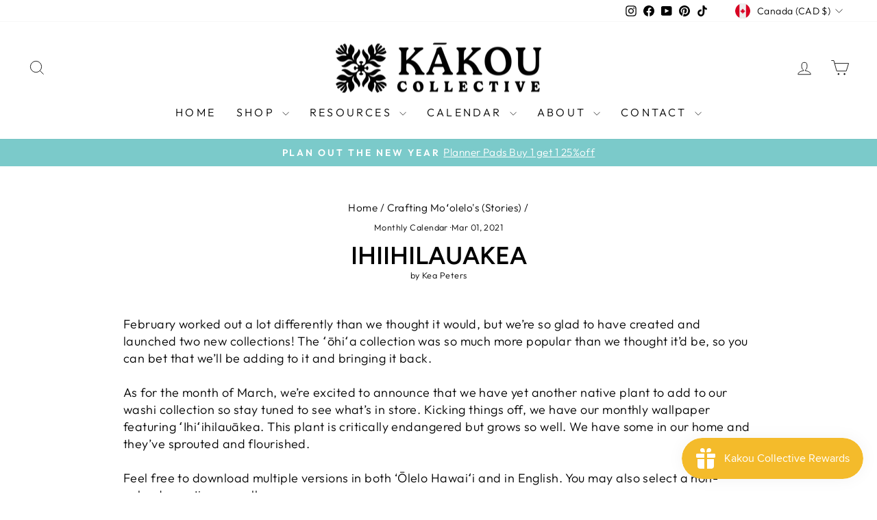

--- FILE ---
content_type: text/html; charset=utf-8
request_url: https://kakoucollective.com/en-ca/blogs/craftingmoolelos/ihiihilauakea
body_size: 35221
content:
<!doctype html>
<html class="no-js" lang="en" dir="ltr">
<head>
  <script type="application/vnd.locksmith+json" data-locksmith>{"version":"v254","locked":false,"initialized":true,"scope":"article","access_granted":true,"access_denied":false,"requires_customer":false,"manual_lock":false,"remote_lock":false,"has_timeout":false,"remote_rendered":null,"hide_resource":false,"hide_links_to_resource":false,"transparent":true,"locks":{"all":[],"opened":[]},"keys":[],"keys_signature":"671c37a34c9416d633438c960cf711f25ca329c6fd23ed0de467c1c359d1933c","state":{"template":"article","theme":138560176172,"product":null,"collection":null,"page":null,"blog":"craftingmoolelos","article":561218158636,"app":null},"now":1769078686,"path":"\/en-ca\/blogs\/craftingmoolelos\/ihiihilauakea","locale_root_url":"\/en-ca","canonical_url":"https:\/\/kakoucollective.com\/en-ca\/blogs\/craftingmoolelos\/ihiihilauakea","customer_id":null,"customer_id_signature":"671c37a34c9416d633438c960cf711f25ca329c6fd23ed0de467c1c359d1933c","cart":null}</script><script data-locksmith>!function(){undefined;!function(){var s=window.Locksmith={},e=document.querySelector('script[type="application/vnd.locksmith+json"]'),n=e&&e.innerHTML;if(s.state={},s.util={},s.loading=!1,n)try{s.state=JSON.parse(n)}catch(d){}if(document.addEventListener&&document.querySelector){var o,a,i,t=[76,79,67,75,83,77,73,84,72,49,49],c=function(){a=t.slice(0)},l="style",r=function(e){e&&27!==e.keyCode&&"click"!==e.type||(document.removeEventListener("keydown",r),document.removeEventListener("click",r),o&&document.body.removeChild(o),o=null)};c(),document.addEventListener("keyup",function(e){if(e.keyCode===a[0]){if(clearTimeout(i),a.shift(),0<a.length)return void(i=setTimeout(c,1e3));c(),r(),(o=document.createElement("div"))[l].width="50%",o[l].maxWidth="1000px",o[l].height="85%",o[l].border="1px rgba(0, 0, 0, 0.2) solid",o[l].background="rgba(255, 255, 255, 0.99)",o[l].borderRadius="4px",o[l].position="fixed",o[l].top="50%",o[l].left="50%",o[l].transform="translateY(-50%) translateX(-50%)",o[l].boxShadow="0 2px 5px rgba(0, 0, 0, 0.3), 0 0 100vh 100vw rgba(0, 0, 0, 0.5)",o[l].zIndex="2147483645";var t=document.createElement("textarea");t.value=JSON.stringify(JSON.parse(n),null,2),t[l].border="none",t[l].display="block",t[l].boxSizing="border-box",t[l].width="100%",t[l].height="100%",t[l].background="transparent",t[l].padding="22px",t[l].fontFamily="monospace",t[l].fontSize="14px",t[l].color="#333",t[l].resize="none",t[l].outline="none",t.readOnly=!0,o.appendChild(t),document.body.appendChild(o),t.addEventListener("click",function(e){e.stopImmediatePropagation()}),t.select(),document.addEventListener("keydown",r),document.addEventListener("click",r)}})}s.isEmbedded=-1!==window.location.search.indexOf("_ab=0&_fd=0&_sc=1"),s.path=s.state.path||window.location.pathname,s.basePath=s.state.locale_root_url.concat("/apps/locksmith").replace(/^\/\//,"/"),s.reloading=!1,s.util.console=window.console||{log:function(){},error:function(){}},s.util.makeUrl=function(e,t){var n,o=s.basePath+e,a=[],i=s.cache();for(n in i)a.push(n+"="+encodeURIComponent(i[n]));for(n in t)a.push(n+"="+encodeURIComponent(t[n]));return s.state.customer_id&&(a.push("customer_id="+encodeURIComponent(s.state.customer_id)),a.push("customer_id_signature="+encodeURIComponent(s.state.customer_id_signature))),o+=(-1===o.indexOf("?")?"?":"&")+a.join("&")},s._initializeCallbacks=[],s.on=function(e,t){if("initialize"!==e)throw'Locksmith.on() currently only supports the "initialize" event';s._initializeCallbacks.push(t)},s.initializeSession=function(e){if(!s.isEmbedded){var t=!1,n=!0,o=!0;(e=e||{}).silent&&(o=n=!(t=!0)),s.ping({silent:t,spinner:n,reload:o,callback:function(){s._initializeCallbacks.forEach(function(e){e()})}})}},s.cache=function(e){var t={};try{var n=function a(e){return(document.cookie.match("(^|; )"+e+"=([^;]*)")||0)[2]};t=JSON.parse(decodeURIComponent(n("locksmith-params")||"{}"))}catch(d){}if(e){for(var o in e)t[o]=e[o];document.cookie="locksmith-params=; expires=Thu, 01 Jan 1970 00:00:00 GMT; path=/",document.cookie="locksmith-params="+encodeURIComponent(JSON.stringify(t))+"; path=/"}return t},s.cache.cart=s.state.cart,s.cache.cartLastSaved=null,s.params=s.cache(),s.util.reload=function(){s.reloading=!0;try{window.location.href=window.location.href.replace(/#.*/,"")}catch(d){s.util.console.error("Preferred reload method failed",d),window.location.reload()}},s.cache.saveCart=function(e){if(!s.cache.cart||s.cache.cart===s.cache.cartLastSaved)return e?e():null;var t=s.cache.cartLastSaved;s.cache.cartLastSaved=s.cache.cart,fetch("/cart/update.js",{method:"POST",headers:{"Content-Type":"application/json",Accept:"application/json"},body:JSON.stringify({attributes:{locksmith:s.cache.cart}})}).then(function(e){if(!e.ok)throw new Error("Cart update failed: "+e.status);return e.json()}).then(function(){e&&e()})["catch"](function(e){if(s.cache.cartLastSaved=t,!s.reloading)throw e})},s.util.spinnerHTML='<style>body{background:#FFF}@keyframes spin{from{transform:rotate(0deg)}to{transform:rotate(360deg)}}#loading{display:flex;width:100%;height:50vh;color:#777;align-items:center;justify-content:center}#loading .spinner{display:block;animation:spin 600ms linear infinite;position:relative;width:50px;height:50px}#loading .spinner-ring{stroke:currentColor;stroke-dasharray:100%;stroke-width:2px;stroke-linecap:round;fill:none}</style><div id="loading"><div class="spinner"><svg width="100%" height="100%"><svg preserveAspectRatio="xMinYMin"><circle class="spinner-ring" cx="50%" cy="50%" r="45%"></circle></svg></svg></div></div>',s.util.clobberBody=function(e){document.body.innerHTML=e},s.util.clobberDocument=function(e){e.responseText&&(e=e.responseText),document.documentElement&&document.removeChild(document.documentElement);var t=document.open("text/html","replace");t.writeln(e),t.close(),setTimeout(function(){var e=t.querySelector("[autofocus]");e&&e.focus()},100)},s.util.serializeForm=function(e){if(e&&"FORM"===e.nodeName){var t,n,o={};for(t=e.elements.length-1;0<=t;t-=1)if(""!==e.elements[t].name)switch(e.elements[t].nodeName){case"INPUT":switch(e.elements[t].type){default:case"text":case"hidden":case"password":case"button":case"reset":case"submit":o[e.elements[t].name]=e.elements[t].value;break;case"checkbox":case"radio":e.elements[t].checked&&(o[e.elements[t].name]=e.elements[t].value);break;case"file":}break;case"TEXTAREA":o[e.elements[t].name]=e.elements[t].value;break;case"SELECT":switch(e.elements[t].type){case"select-one":o[e.elements[t].name]=e.elements[t].value;break;case"select-multiple":for(n=e.elements[t].options.length-1;0<=n;n-=1)e.elements[t].options[n].selected&&(o[e.elements[t].name]=e.elements[t].options[n].value)}break;case"BUTTON":switch(e.elements[t].type){case"reset":case"submit":case"button":o[e.elements[t].name]=e.elements[t].value}}return o}},s.util.on=function(e,i,s,t){t=t||document;var c="locksmith-"+e+i,n=function(e){var t=e.target,n=e.target.parentElement,o=t&&t.className&&(t.className.baseVal||t.className)||"",a=n&&n.className&&(n.className.baseVal||n.className)||"";("string"==typeof o&&-1!==o.split(/\s+/).indexOf(i)||"string"==typeof a&&-1!==a.split(/\s+/).indexOf(i))&&!e[c]&&(e[c]=!0,s(e))};t.attachEvent?t.attachEvent(e,n):t.addEventListener(e,n,!1)},s.util.enableActions=function(e){s.util.on("click","locksmith-action",function(e){e.preventDefault();var t=e.target;t.dataset.confirmWith&&!confirm(t.dataset.confirmWith)||(t.disabled=!0,t.innerText=t.dataset.disableWith,s.post("/action",t.dataset.locksmithParams,{spinner:!1,type:"text",success:function(e){(e=JSON.parse(e.responseText)).message&&alert(e.message),s.util.reload()}}))},e)},s.util.inject=function(e,t){var n=["data","locksmith","append"];if(-1!==t.indexOf(n.join("-"))){var o=document.createElement("div");o.innerHTML=t,e.appendChild(o)}else e.innerHTML=t;var a,i,s=e.querySelectorAll("script");for(i=0;i<s.length;++i){a=s[i];var c=document.createElement("script");if(a.type&&(c.type=a.type),a.src)c.src=a.src;else{var l=document.createTextNode(a.innerHTML);c.appendChild(l)}e.appendChild(c)}var r=e.querySelector("[autofocus]");r&&r.focus()},s.post=function(e,t,n){!1!==(n=n||{}).spinner&&s.util.clobberBody(s.util.spinnerHTML);var o={};n.container===document?(o.layout=1,n.success=function(e){s.util.clobberDocument(e)}):n.container&&(o.layout=0,n.success=function(e){var t=document.getElementById(n.container);s.util.inject(t,e),t.id===t.firstChild.id&&t.parentElement.replaceChild(t.firstChild,t)}),n.form_type&&(t.form_type=n.form_type),n.include_layout_classes!==undefined&&(t.include_layout_classes=n.include_layout_classes),n.lock_id!==undefined&&(t.lock_id=n.lock_id),s.loading=!0;var a=s.util.makeUrl(e,o),i="json"===n.type||"text"===n.type;fetch(a,{method:"POST",headers:{"Content-Type":"application/json",Accept:i?"application/json":"text/html"},body:JSON.stringify(t)}).then(function(e){if(!e.ok)throw new Error("Request failed: "+e.status);return e.text()}).then(function(e){var t=n.success||s.util.clobberDocument;t(i?{responseText:e}:e)})["catch"](function(e){if(!s.reloading)if("dashboard.weglot.com"!==window.location.host){if(!n.silent)throw alert("Something went wrong! Please refresh and try again."),e;console.error(e)}else console.error(e)})["finally"](function(){s.loading=!1})},s.postResource=function(e,t){e.path=s.path,e.search=window.location.search,e.state=s.state,e.passcode&&(e.passcode=e.passcode.trim()),e.email&&(e.email=e.email.trim()),e.state.cart=s.cache.cart,e.locksmith_json=s.jsonTag,e.locksmith_json_signature=s.jsonTagSignature,s.post("/resource",e,t)},s.ping=function(e){if(!s.isEmbedded){e=e||{};var t=function(){e.reload?s.util.reload():"function"==typeof e.callback&&e.callback()};s.post("/ping",{path:s.path,search:window.location.search,state:s.state},{spinner:!!e.spinner,silent:"undefined"==typeof e.silent||e.silent,type:"text",success:function(e){e&&e.responseText?((e=JSON.parse(e.responseText)).messages&&0<e.messages.length&&s.showMessages(e.messages),e.cart&&s.cache.cart!==e.cart?(s.cache.cart=e.cart,s.cache.saveCart(function(){t(),e.cart&&e.cart.match(/^.+:/)&&s.util.reload()})):t()):console.error("[Locksmith] Invalid result in ping callback:",e)}})}},s.timeoutMonitor=function(){var e=s.cache.cart;s.ping({callback:function(){e!==s.cache.cart||setTimeout(function(){s.timeoutMonitor()},6e4)}})},s.showMessages=function(e){var t=document.createElement("div");t.style.position="fixed",t.style.left=0,t.style.right=0,t.style.bottom="-50px",t.style.opacity=0,t.style.background="#191919",t.style.color="#ddd",t.style.transition="bottom 0.2s, opacity 0.2s",t.style.zIndex=999999,t.innerHTML="        <style>          .locksmith-ab .locksmith-b { display: none; }          .locksmith-ab.toggled .locksmith-b { display: flex; }          .locksmith-ab.toggled .locksmith-a { display: none; }          .locksmith-flex { display: flex; flex-wrap: wrap; justify-content: space-between; align-items: center; padding: 10px 20px; }          .locksmith-message + .locksmith-message { border-top: 1px #555 solid; }          .locksmith-message a { color: inherit; font-weight: bold; }          .locksmith-message a:hover { color: inherit; opacity: 0.8; }          a.locksmith-ab-toggle { font-weight: inherit; text-decoration: underline; }          .locksmith-text { flex-grow: 1; }          .locksmith-cta { flex-grow: 0; text-align: right; }          .locksmith-cta button { transform: scale(0.8); transform-origin: left; }          .locksmith-cta > * { display: block; }          .locksmith-cta > * + * { margin-top: 10px; }          .locksmith-message a.locksmith-close { flex-grow: 0; text-decoration: none; margin-left: 15px; font-size: 30px; font-family: monospace; display: block; padding: 2px 10px; }                    @media screen and (max-width: 600px) {            .locksmith-wide-only { display: none !important; }            .locksmith-flex { padding: 0 15px; }            .locksmith-flex > * { margin-top: 5px; margin-bottom: 5px; }            .locksmith-cta { text-align: left; }          }                    @media screen and (min-width: 601px) {            .locksmith-narrow-only { display: none !important; }          }        </style>      "+e.map(function(e){return'<div class="locksmith-message">'+e+"</div>"}).join(""),document.body.appendChild(t),document.body.style.position="relative",document.body.parentElement.style.paddingBottom=t.offsetHeight+"px",setTimeout(function(){t.style.bottom=0,t.style.opacity=1},50),s.util.on("click","locksmith-ab-toggle",function(e){e.preventDefault();for(var t=e.target.parentElement;-1===t.className.split(" ").indexOf("locksmith-ab");)t=t.parentElement;-1!==t.className.split(" ").indexOf("toggled")?t.className=t.className.replace("toggled",""):t.className=t.className+" toggled"}),s.util.enableActions(t)}}()}();</script>
      <script data-locksmith>Locksmith.cache.cart=null</script>

  <script data-locksmith>Locksmith.jsonTag="{\"version\":\"v254\",\"locked\":false,\"initialized\":true,\"scope\":\"article\",\"access_granted\":true,\"access_denied\":false,\"requires_customer\":false,\"manual_lock\":false,\"remote_lock\":false,\"has_timeout\":false,\"remote_rendered\":null,\"hide_resource\":false,\"hide_links_to_resource\":false,\"transparent\":true,\"locks\":{\"all\":[],\"opened\":[]},\"keys\":[],\"keys_signature\":\"671c37a34c9416d633438c960cf711f25ca329c6fd23ed0de467c1c359d1933c\",\"state\":{\"template\":\"article\",\"theme\":138560176172,\"product\":null,\"collection\":null,\"page\":null,\"blog\":\"craftingmoolelos\",\"article\":561218158636,\"app\":null},\"now\":1769078686,\"path\":\"\\\/en-ca\\\/blogs\\\/craftingmoolelos\\\/ihiihilauakea\",\"locale_root_url\":\"\\\/en-ca\",\"canonical_url\":\"https:\\\/\\\/kakoucollective.com\\\/en-ca\\\/blogs\\\/craftingmoolelos\\\/ihiihilauakea\",\"customer_id\":null,\"customer_id_signature\":\"671c37a34c9416d633438c960cf711f25ca329c6fd23ed0de467c1c359d1933c\",\"cart\":null}";Locksmith.jsonTagSignature="a2184bde61a0c80d6bda93102ef6f61cf0e6fcc7d1bb3e063e1adea7faf19327"</script>
  <meta charset="utf-8">
  <meta http-equiv="X-UA-Compatible" content="IE=edge,chrome=1">
  <meta name="viewport" content="width=device-width,initial-scale=1">
  <meta name="theme-color" content="#084b59">
  <link rel="canonical" href="https://kakoucollective.com/en-ca/blogs/craftingmoolelos/ihiihilauakea">
  <link rel="preconnect" href="https://cdn.shopify.com" crossorigin>
  <link rel="preconnect" href="https://fonts.shopifycdn.com" crossorigin>
  <link rel="dns-prefetch" href="https://productreviews.shopifycdn.com">
  <link rel="dns-prefetch" href="https://ajax.googleapis.com">
  <link rel="dns-prefetch" href="https://maps.googleapis.com">
  <link rel="dns-prefetch" href="https://maps.gstatic.com"><title>Ihiihilauakea
&ndash; Kakou Collective
</title>
<meta name="description" content="February worked out a lot differently than we thought it would, but we’re so glad to have created and launched two new collections! The ʻōhiʻa collection was so much more popular than we thought it’d be, so you can bet that we’ll be adding to it and bringing it back. As for the month of March, we’re excited to announce">
<meta property="og:site_name" content="Kakou Collective">
  <meta property="og:url" content="https://kakoucollective.com/en-ca/blogs/craftingmoolelos/ihiihilauakea"><meta property="og:title" content="Ihiihilauakea">
<meta property="og:type" content="article">
<meta property="og:description" content="
Ihiihilauakea by Kea Peters of Kakou Collective. For the month of March, we have our monthly wallpaper featuring ʻIhiʻihilauākea. This plant is critically endangered but grows so well. We have some in our home and they’ve sprouted and flourished.">
<meta property="og:image" content="http://kakoucollective.com/cdn/shop/articles/BLANK_2021_Monthly_Calendar_iPhone_Mockup.jpg?v=1668820820">
<meta property="og:image:secure_url" content="https://kakoucollective.com/cdn/shop/articles/BLANK_2021_Monthly_Calendar_iPhone_Mockup.jpg?v=1668820820">
<meta property="og:image:width" content="750">
    <meta property="og:image:height" content="750"><meta name="twitter:site" content="@">
  <meta name="twitter:card" content="summary_large_image"><meta name="twitter:title" content="Ihiihilauakea">
<meta name="twitter:description" content="
Ihiihilauakea by Kea Peters of Kakou Collective. For the month of March, we have our monthly wallpaper featuring ʻIhiʻihilauākea. This plant is critically endangered but grows so well. We have some in our home and they’ve sprouted and flourished.">
<style data-shopify>@font-face {
  font-family: Figtree;
  font-weight: 600;
  font-style: normal;
  font-display: swap;
  src: url("//kakoucollective.com/cdn/fonts/figtree/figtree_n6.9d1ea52bb49a0a86cfd1b0383d00f83d3fcc14de.woff2") format("woff2"),
       url("//kakoucollective.com/cdn/fonts/figtree/figtree_n6.f0fcdea525a0e47b2ae4ab645832a8e8a96d31d3.woff") format("woff");
}

  @font-face {
  font-family: Outfit;
  font-weight: 300;
  font-style: normal;
  font-display: swap;
  src: url("//kakoucollective.com/cdn/fonts/outfit/outfit_n3.8c97ae4c4fac7c2ea467a6dc784857f4de7e0e37.woff2") format("woff2"),
       url("//kakoucollective.com/cdn/fonts/outfit/outfit_n3.b50a189ccde91f9bceee88f207c18c09f0b62a7b.woff") format("woff");
}


  @font-face {
  font-family: Outfit;
  font-weight: 600;
  font-style: normal;
  font-display: swap;
  src: url("//kakoucollective.com/cdn/fonts/outfit/outfit_n6.dfcbaa80187851df2e8384061616a8eaa1702fdc.woff2") format("woff2"),
       url("//kakoucollective.com/cdn/fonts/outfit/outfit_n6.88384e9fc3e36038624caccb938f24ea8008a91d.woff") format("woff");
}

  
  
</style><link href="//kakoucollective.com/cdn/shop/t/23/assets/theme.css?v=114080401782448315331739307569" rel="stylesheet" type="text/css" media="all" />
<style data-shopify>:root {
    --typeHeaderPrimary: Figtree;
    --typeHeaderFallback: sans-serif;
    --typeHeaderSize: 36px;
    --typeHeaderWeight: 600;
    --typeHeaderLineHeight: 1;
    --typeHeaderSpacing: 0.0em;

    --typeBasePrimary:Outfit;
    --typeBaseFallback:sans-serif;
    --typeBaseSize: 18px;
    --typeBaseWeight: 300;
    --typeBaseSpacing: 0.025em;
    --typeBaseLineHeight: 1.4;
    --typeBaselineHeightMinus01: 1.3;

    --typeCollectionTitle: 20px;

    --iconWeight: 2px;
    --iconLinecaps: miter;

    
        --buttonRadius: 0;
    

    --colorGridOverlayOpacity: 0.1;
    --colorAnnouncement: #7bcaca;
    --colorAnnouncementText: #ffffff;

    --colorBody: #ffffff;
    --colorBodyAlpha05: rgba(255, 255, 255, 0.05);
    --colorBodyDim: #f2f2f2;
    --colorBodyLightDim: #fafafa;
    --colorBodyMediumDim: #f5f5f5;


    --colorBorder: #e8e8e1;

    --colorBtnPrimary: #084b59;
    --colorBtnPrimaryLight: #0c7288;
    --colorBtnPrimaryDim: #063742;
    --colorBtnPrimaryText: #ffffff;

    --colorCartDot: #c98109;

    --colorDrawers: #ffffff;
    --colorDrawersDim: #f2f2f2;
    --colorDrawerBorder: #e8e8e1;
    --colorDrawerText: #000000;
    --colorDrawerTextDark: #000000;
    --colorDrawerButton: #084b59;
    --colorDrawerButtonText: #ffffff;

    --colorFooter: #ffffff;
    --colorFooterText: #000000;
    --colorFooterTextAlpha01: #000000;

    --colorGridOverlay: #000000;
    --colorGridOverlayOpacity: 0.1;

    --colorHeaderTextAlpha01: rgba(0, 0, 0, 0.1);

    --colorHeroText: #ffffff;

    --colorSmallImageBg: #ffffff;
    --colorLargeImageBg: #000000;

    --colorImageOverlay: #ffffff;
    --colorImageOverlayOpacity: 0.05;
    --colorImageOverlayTextShadow: 0.2;

    --colorLink: #000000;

    --colorModalBg: rgba(255, 255, 255, 0.6);

    --colorNav: #ffffff;
    --colorNavText: #000000;

    --colorPrice: #1c1d1d;

    --colorSaleTag: #1c1d1d;
    --colorSaleTagText: #ffffff;

    --colorTextBody: #000000;
    --colorTextBodyAlpha015: rgba(0, 0, 0, 0.15);
    --colorTextBodyAlpha005: rgba(0, 0, 0, 0.05);
    --colorTextBodyAlpha008: rgba(0, 0, 0, 0.08);
    --colorTextSavings: #C20000;

    --urlIcoSelect: url(//kakoucollective.com/cdn/shop/t/23/assets/ico-select.svg);
    --urlIcoSelectFooter: url(//kakoucollective.com/cdn/shop/t/23/assets/ico-select-footer.svg);
    --urlIcoSelectWhite: url(//kakoucollective.com/cdn/shop/t/23/assets/ico-select-white.svg);

    --grid-gutter: 17px;
    --drawer-gutter: 20px;

    --sizeChartMargin: 25px 0;
    --sizeChartIconMargin: 5px;

    --newsletterReminderPadding: 40px;

    /*Shop Pay Installments*/
    --color-body-text: #000000;
    --color-body: #ffffff;
    --color-bg: #ffffff;
    }

    .placeholder-content {
    background-image: linear-gradient(100deg, #ffffff 40%, #f7f7f7 63%, #ffffff 79%);
    }</style><script>
    document.documentElement.className = document.documentElement.className.replace('no-js', 'js');

    window.theme = window.theme || {};
    theme.routes = {
      home: "/en-ca",
      cart: "/en-ca/cart.js",
      cartPage: "/en-ca/cart",
      cartAdd: "/en-ca/cart/add.js",
      cartChange: "/en-ca/cart/change.js",
      search: "/en-ca/search",
      predictiveSearch: "/en-ca/search/suggest"
    };
    theme.strings = {
      soldOut: "Sold Out",
      unavailable: "Unavailable",
      inStockLabel: "In stock, ready to ship",
      oneStockLabel: "Low stock - [count] item left",
      otherStockLabel: "Low stock - [count] items left",
      willNotShipUntil: "Ready to ship [date]",
      willBeInStockAfter: "Back in stock [date]",
      waitingForStock: "Backordered, shipping soon",
      savePrice: "Save [saved_amount]",
      cartEmpty: "Your cart is currently empty.",
      cartTermsConfirmation: "You must agree with the terms and conditions of sales to check out",
      searchCollections: "Collections",
      searchPages: "Pages",
      searchArticles: "Articles",
      productFrom: "from ",
      maxQuantity: "You can only have [quantity] of [title] in your cart."
    };
    theme.settings = {
      cartType: "drawer",
      isCustomerTemplate: false,
      moneyFormat: "${{amount}}",
      saveType: "dollar",
      productImageSize: "square",
      productImageCover: false,
      predictiveSearch: true,
      predictiveSearchType: null,
      predictiveSearchVendor: false,
      predictiveSearchPrice: false,
      quickView: true,
      themeName: 'Impulse',
      themeVersion: "7.6.1"
    };
  </script>

  <script>window.performance && window.performance.mark && window.performance.mark('shopify.content_for_header.start');</script><meta name="facebook-domain-verification" content="re4ezbolsrk1ypp9699irpf4yb1jtq">
<meta name="facebook-domain-verification" content="utwm0jeekyfk8t4dkee845rrjz0zsa">
<meta name="google-site-verification" content="onuEW1Z8iQweWOgtUiaMuX27PXkY0IczkEtqtpQCn_E">
<meta id="shopify-digital-wallet" name="shopify-digital-wallet" content="/30957240364/digital_wallets/dialog">
<meta name="shopify-checkout-api-token" content="b4f09c05480175236cb04e8be93a497d">
<meta id="in-context-paypal-metadata" data-shop-id="30957240364" data-venmo-supported="true" data-environment="production" data-locale="en_US" data-paypal-v4="true" data-currency="CAD">
<link rel="alternate" type="application/atom+xml" title="Feed" href="/en-ca/blogs/craftingmoolelos.atom" />
<link rel="alternate" hreflang="x-default" href="https://kakoucollective.com/blogs/craftingmoolelos/ihiihilauakea">
<link rel="alternate" hreflang="en-CA" href="https://kakoucollective.com/en-ca/blogs/craftingmoolelos/ihiihilauakea">
<link rel="alternate" hreflang="en-US" href="https://kakoucollective.com/blogs/craftingmoolelos/ihiihilauakea">
<script async="async" src="/checkouts/internal/preloads.js?locale=en-CA"></script>
<link rel="preconnect" href="https://shop.app" crossorigin="anonymous">
<script async="async" src="https://shop.app/checkouts/internal/preloads.js?locale=en-CA&shop_id=30957240364" crossorigin="anonymous"></script>
<script id="apple-pay-shop-capabilities" type="application/json">{"shopId":30957240364,"countryCode":"US","currencyCode":"CAD","merchantCapabilities":["supports3DS"],"merchantId":"gid:\/\/shopify\/Shop\/30957240364","merchantName":"Kakou Collective","requiredBillingContactFields":["postalAddress","email"],"requiredShippingContactFields":["postalAddress","email"],"shippingType":"shipping","supportedNetworks":["visa","masterCard","amex","discover","elo","jcb"],"total":{"type":"pending","label":"Kakou Collective","amount":"1.00"},"shopifyPaymentsEnabled":true,"supportsSubscriptions":true}</script>
<script id="shopify-features" type="application/json">{"accessToken":"b4f09c05480175236cb04e8be93a497d","betas":["rich-media-storefront-analytics"],"domain":"kakoucollective.com","predictiveSearch":true,"shopId":30957240364,"locale":"en"}</script>
<script>var Shopify = Shopify || {};
Shopify.shop = "kakou-collective.myshopify.com";
Shopify.locale = "en";
Shopify.currency = {"active":"CAD","rate":"1.418902095"};
Shopify.country = "CA";
Shopify.theme = {"name":"Updated copy of Impulse","id":138560176172,"schema_name":"Impulse","schema_version":"7.6.1","theme_store_id":857,"role":"main"};
Shopify.theme.handle = "null";
Shopify.theme.style = {"id":null,"handle":null};
Shopify.cdnHost = "kakoucollective.com/cdn";
Shopify.routes = Shopify.routes || {};
Shopify.routes.root = "/en-ca/";</script>
<script type="module">!function(o){(o.Shopify=o.Shopify||{}).modules=!0}(window);</script>
<script>!function(o){function n(){var o=[];function n(){o.push(Array.prototype.slice.apply(arguments))}return n.q=o,n}var t=o.Shopify=o.Shopify||{};t.loadFeatures=n(),t.autoloadFeatures=n()}(window);</script>
<script>
  window.ShopifyPay = window.ShopifyPay || {};
  window.ShopifyPay.apiHost = "shop.app\/pay";
  window.ShopifyPay.redirectState = null;
</script>
<script id="shop-js-analytics" type="application/json">{"pageType":"article"}</script>
<script defer="defer" async type="module" src="//kakoucollective.com/cdn/shopifycloud/shop-js/modules/v2/client.init-shop-cart-sync_BT-GjEfc.en.esm.js"></script>
<script defer="defer" async type="module" src="//kakoucollective.com/cdn/shopifycloud/shop-js/modules/v2/chunk.common_D58fp_Oc.esm.js"></script>
<script defer="defer" async type="module" src="//kakoucollective.com/cdn/shopifycloud/shop-js/modules/v2/chunk.modal_xMitdFEc.esm.js"></script>
<script type="module">
  await import("//kakoucollective.com/cdn/shopifycloud/shop-js/modules/v2/client.init-shop-cart-sync_BT-GjEfc.en.esm.js");
await import("//kakoucollective.com/cdn/shopifycloud/shop-js/modules/v2/chunk.common_D58fp_Oc.esm.js");
await import("//kakoucollective.com/cdn/shopifycloud/shop-js/modules/v2/chunk.modal_xMitdFEc.esm.js");

  window.Shopify.SignInWithShop?.initShopCartSync?.({"fedCMEnabled":true,"windoidEnabled":true});

</script>
<script>
  window.Shopify = window.Shopify || {};
  if (!window.Shopify.featureAssets) window.Shopify.featureAssets = {};
  window.Shopify.featureAssets['shop-js'] = {"shop-cart-sync":["modules/v2/client.shop-cart-sync_DZOKe7Ll.en.esm.js","modules/v2/chunk.common_D58fp_Oc.esm.js","modules/v2/chunk.modal_xMitdFEc.esm.js"],"init-fed-cm":["modules/v2/client.init-fed-cm_B6oLuCjv.en.esm.js","modules/v2/chunk.common_D58fp_Oc.esm.js","modules/v2/chunk.modal_xMitdFEc.esm.js"],"shop-cash-offers":["modules/v2/client.shop-cash-offers_D2sdYoxE.en.esm.js","modules/v2/chunk.common_D58fp_Oc.esm.js","modules/v2/chunk.modal_xMitdFEc.esm.js"],"shop-login-button":["modules/v2/client.shop-login-button_QeVjl5Y3.en.esm.js","modules/v2/chunk.common_D58fp_Oc.esm.js","modules/v2/chunk.modal_xMitdFEc.esm.js"],"pay-button":["modules/v2/client.pay-button_DXTOsIq6.en.esm.js","modules/v2/chunk.common_D58fp_Oc.esm.js","modules/v2/chunk.modal_xMitdFEc.esm.js"],"shop-button":["modules/v2/client.shop-button_DQZHx9pm.en.esm.js","modules/v2/chunk.common_D58fp_Oc.esm.js","modules/v2/chunk.modal_xMitdFEc.esm.js"],"avatar":["modules/v2/client.avatar_BTnouDA3.en.esm.js"],"init-windoid":["modules/v2/client.init-windoid_CR1B-cfM.en.esm.js","modules/v2/chunk.common_D58fp_Oc.esm.js","modules/v2/chunk.modal_xMitdFEc.esm.js"],"init-shop-for-new-customer-accounts":["modules/v2/client.init-shop-for-new-customer-accounts_C_vY_xzh.en.esm.js","modules/v2/client.shop-login-button_QeVjl5Y3.en.esm.js","modules/v2/chunk.common_D58fp_Oc.esm.js","modules/v2/chunk.modal_xMitdFEc.esm.js"],"init-shop-email-lookup-coordinator":["modules/v2/client.init-shop-email-lookup-coordinator_BI7n9ZSv.en.esm.js","modules/v2/chunk.common_D58fp_Oc.esm.js","modules/v2/chunk.modal_xMitdFEc.esm.js"],"init-shop-cart-sync":["modules/v2/client.init-shop-cart-sync_BT-GjEfc.en.esm.js","modules/v2/chunk.common_D58fp_Oc.esm.js","modules/v2/chunk.modal_xMitdFEc.esm.js"],"shop-toast-manager":["modules/v2/client.shop-toast-manager_DiYdP3xc.en.esm.js","modules/v2/chunk.common_D58fp_Oc.esm.js","modules/v2/chunk.modal_xMitdFEc.esm.js"],"init-customer-accounts":["modules/v2/client.init-customer-accounts_D9ZNqS-Q.en.esm.js","modules/v2/client.shop-login-button_QeVjl5Y3.en.esm.js","modules/v2/chunk.common_D58fp_Oc.esm.js","modules/v2/chunk.modal_xMitdFEc.esm.js"],"init-customer-accounts-sign-up":["modules/v2/client.init-customer-accounts-sign-up_iGw4briv.en.esm.js","modules/v2/client.shop-login-button_QeVjl5Y3.en.esm.js","modules/v2/chunk.common_D58fp_Oc.esm.js","modules/v2/chunk.modal_xMitdFEc.esm.js"],"shop-follow-button":["modules/v2/client.shop-follow-button_CqMgW2wH.en.esm.js","modules/v2/chunk.common_D58fp_Oc.esm.js","modules/v2/chunk.modal_xMitdFEc.esm.js"],"checkout-modal":["modules/v2/client.checkout-modal_xHeaAweL.en.esm.js","modules/v2/chunk.common_D58fp_Oc.esm.js","modules/v2/chunk.modal_xMitdFEc.esm.js"],"shop-login":["modules/v2/client.shop-login_D91U-Q7h.en.esm.js","modules/v2/chunk.common_D58fp_Oc.esm.js","modules/v2/chunk.modal_xMitdFEc.esm.js"],"lead-capture":["modules/v2/client.lead-capture_BJmE1dJe.en.esm.js","modules/v2/chunk.common_D58fp_Oc.esm.js","modules/v2/chunk.modal_xMitdFEc.esm.js"],"payment-terms":["modules/v2/client.payment-terms_Ci9AEqFq.en.esm.js","modules/v2/chunk.common_D58fp_Oc.esm.js","modules/v2/chunk.modal_xMitdFEc.esm.js"]};
</script>
<script>(function() {
  var isLoaded = false;
  function asyncLoad() {
    if (isLoaded) return;
    isLoaded = true;
    var urls = ["https:\/\/js.smile.io\/v1\/smile-shopify.js?shop=kakou-collective.myshopify.com","https:\/\/static.rechargecdn.com\/assets\/js\/widget.min.js?shop=kakou-collective.myshopify.com","https:\/\/shopify-widget.route.com\/shopify.widget.js?shop=kakou-collective.myshopify.com","https:\/\/static.klaviyo.com\/onsite\/js\/XqxQG4\/klaviyo.js?company_id=XqxQG4\u0026shop=kakou-collective.myshopify.com","https:\/\/evey-files.s3.amazonaws.com\/js\/online_store.js?shop=kakou-collective.myshopify.com"];
    for (var i = 0; i < urls.length; i++) {
      var s = document.createElement('script');
      s.type = 'text/javascript';
      s.async = true;
      s.src = urls[i];
      var x = document.getElementsByTagName('script')[0];
      x.parentNode.insertBefore(s, x);
    }
  };
  if(window.attachEvent) {
    window.attachEvent('onload', asyncLoad);
  } else {
    window.addEventListener('load', asyncLoad, false);
  }
})();</script>
<script id="__st">var __st={"a":30957240364,"offset":-36000,"reqid":"1fb8fb9b-4357-4866-8349-c92e5b349d27-1769078685","pageurl":"kakoucollective.com\/en-ca\/blogs\/craftingmoolelos\/ihiihilauakea","s":"articles-561218158636","u":"cb7ddf3d3721","p":"article","rtyp":"article","rid":561218158636};</script>
<script>window.ShopifyPaypalV4VisibilityTracking = true;</script>
<script id="captcha-bootstrap">!function(){'use strict';const t='contact',e='account',n='new_comment',o=[[t,t],['blogs',n],['comments',n],[t,'customer']],c=[[e,'customer_login'],[e,'guest_login'],[e,'recover_customer_password'],[e,'create_customer']],r=t=>t.map((([t,e])=>`form[action*='/${t}']:not([data-nocaptcha='true']) input[name='form_type'][value='${e}']`)).join(','),a=t=>()=>t?[...document.querySelectorAll(t)].map((t=>t.form)):[];function s(){const t=[...o],e=r(t);return a(e)}const i='password',u='form_key',d=['recaptcha-v3-token','g-recaptcha-response','h-captcha-response',i],f=()=>{try{return window.sessionStorage}catch{return}},m='__shopify_v',_=t=>t.elements[u];function p(t,e,n=!1){try{const o=window.sessionStorage,c=JSON.parse(o.getItem(e)),{data:r}=function(t){const{data:e,action:n}=t;return t[m]||n?{data:e,action:n}:{data:t,action:n}}(c);for(const[e,n]of Object.entries(r))t.elements[e]&&(t.elements[e].value=n);n&&o.removeItem(e)}catch(o){console.error('form repopulation failed',{error:o})}}const l='form_type',E='cptcha';function T(t){t.dataset[E]=!0}const w=window,h=w.document,L='Shopify',v='ce_forms',y='captcha';let A=!1;((t,e)=>{const n=(g='f06e6c50-85a8-45c8-87d0-21a2b65856fe',I='https://cdn.shopify.com/shopifycloud/storefront-forms-hcaptcha/ce_storefront_forms_captcha_hcaptcha.v1.5.2.iife.js',D={infoText:'Protected by hCaptcha',privacyText:'Privacy',termsText:'Terms'},(t,e,n)=>{const o=w[L][v],c=o.bindForm;if(c)return c(t,g,e,D).then(n);var r;o.q.push([[t,g,e,D],n]),r=I,A||(h.body.append(Object.assign(h.createElement('script'),{id:'captcha-provider',async:!0,src:r})),A=!0)});var g,I,D;w[L]=w[L]||{},w[L][v]=w[L][v]||{},w[L][v].q=[],w[L][y]=w[L][y]||{},w[L][y].protect=function(t,e){n(t,void 0,e),T(t)},Object.freeze(w[L][y]),function(t,e,n,w,h,L){const[v,y,A,g]=function(t,e,n){const i=e?o:[],u=t?c:[],d=[...i,...u],f=r(d),m=r(i),_=r(d.filter((([t,e])=>n.includes(e))));return[a(f),a(m),a(_),s()]}(w,h,L),I=t=>{const e=t.target;return e instanceof HTMLFormElement?e:e&&e.form},D=t=>v().includes(t);t.addEventListener('submit',(t=>{const e=I(t);if(!e)return;const n=D(e)&&!e.dataset.hcaptchaBound&&!e.dataset.recaptchaBound,o=_(e),c=g().includes(e)&&(!o||!o.value);(n||c)&&t.preventDefault(),c&&!n&&(function(t){try{if(!f())return;!function(t){const e=f();if(!e)return;const n=_(t);if(!n)return;const o=n.value;o&&e.removeItem(o)}(t);const e=Array.from(Array(32),(()=>Math.random().toString(36)[2])).join('');!function(t,e){_(t)||t.append(Object.assign(document.createElement('input'),{type:'hidden',name:u})),t.elements[u].value=e}(t,e),function(t,e){const n=f();if(!n)return;const o=[...t.querySelectorAll(`input[type='${i}']`)].map((({name:t})=>t)),c=[...d,...o],r={};for(const[a,s]of new FormData(t).entries())c.includes(a)||(r[a]=s);n.setItem(e,JSON.stringify({[m]:1,action:t.action,data:r}))}(t,e)}catch(e){console.error('failed to persist form',e)}}(e),e.submit())}));const S=(t,e)=>{t&&!t.dataset[E]&&(n(t,e.some((e=>e===t))),T(t))};for(const o of['focusin','change'])t.addEventListener(o,(t=>{const e=I(t);D(e)&&S(e,y())}));const B=e.get('form_key'),M=e.get(l),P=B&&M;t.addEventListener('DOMContentLoaded',(()=>{const t=y();if(P)for(const e of t)e.elements[l].value===M&&p(e,B);[...new Set([...A(),...v().filter((t=>'true'===t.dataset.shopifyCaptcha))])].forEach((e=>S(e,t)))}))}(h,new URLSearchParams(w.location.search),n,t,e,['guest_login'])})(!0,!0)}();</script>
<script integrity="sha256-4kQ18oKyAcykRKYeNunJcIwy7WH5gtpwJnB7kiuLZ1E=" data-source-attribution="shopify.loadfeatures" defer="defer" src="//kakoucollective.com/cdn/shopifycloud/storefront/assets/storefront/load_feature-a0a9edcb.js" crossorigin="anonymous"></script>
<script crossorigin="anonymous" defer="defer" src="//kakoucollective.com/cdn/shopifycloud/storefront/assets/shopify_pay/storefront-65b4c6d7.js?v=20250812"></script>
<script data-source-attribution="shopify.dynamic_checkout.dynamic.init">var Shopify=Shopify||{};Shopify.PaymentButton=Shopify.PaymentButton||{isStorefrontPortableWallets:!0,init:function(){window.Shopify.PaymentButton.init=function(){};var t=document.createElement("script");t.src="https://kakoucollective.com/cdn/shopifycloud/portable-wallets/latest/portable-wallets.en.js",t.type="module",document.head.appendChild(t)}};
</script>
<script data-source-attribution="shopify.dynamic_checkout.buyer_consent">
  function portableWalletsHideBuyerConsent(e){var t=document.getElementById("shopify-buyer-consent"),n=document.getElementById("shopify-subscription-policy-button");t&&n&&(t.classList.add("hidden"),t.setAttribute("aria-hidden","true"),n.removeEventListener("click",e))}function portableWalletsShowBuyerConsent(e){var t=document.getElementById("shopify-buyer-consent"),n=document.getElementById("shopify-subscription-policy-button");t&&n&&(t.classList.remove("hidden"),t.removeAttribute("aria-hidden"),n.addEventListener("click",e))}window.Shopify?.PaymentButton&&(window.Shopify.PaymentButton.hideBuyerConsent=portableWalletsHideBuyerConsent,window.Shopify.PaymentButton.showBuyerConsent=portableWalletsShowBuyerConsent);
</script>
<script data-source-attribution="shopify.dynamic_checkout.cart.bootstrap">document.addEventListener("DOMContentLoaded",(function(){function t(){return document.querySelector("shopify-accelerated-checkout-cart, shopify-accelerated-checkout")}if(t())Shopify.PaymentButton.init();else{new MutationObserver((function(e,n){t()&&(Shopify.PaymentButton.init(),n.disconnect())})).observe(document.body,{childList:!0,subtree:!0})}}));
</script>
<script id='scb4127' type='text/javascript' async='' src='https://kakoucollective.com/cdn/shopifycloud/privacy-banner/storefront-banner.js'></script><link id="shopify-accelerated-checkout-styles" rel="stylesheet" media="screen" href="https://kakoucollective.com/cdn/shopifycloud/portable-wallets/latest/accelerated-checkout-backwards-compat.css" crossorigin="anonymous">
<style id="shopify-accelerated-checkout-cart">
        #shopify-buyer-consent {
  margin-top: 1em;
  display: inline-block;
  width: 100%;
}

#shopify-buyer-consent.hidden {
  display: none;
}

#shopify-subscription-policy-button {
  background: none;
  border: none;
  padding: 0;
  text-decoration: underline;
  font-size: inherit;
  cursor: pointer;
}

#shopify-subscription-policy-button::before {
  box-shadow: none;
}

      </style>

<script>window.performance && window.performance.mark && window.performance.mark('shopify.content_for_header.end');</script>

  <script src="//kakoucollective.com/cdn/shop/t/23/assets/vendor-scripts-v11.js" defer="defer"></script><link rel="stylesheet" href="//kakoucollective.com/cdn/shop/t/23/assets/country-flags.css"><script src="//kakoucollective.com/cdn/shop/t/23/assets/theme.js?v=104180769944361832221739307554" defer="defer"></script>
<!-- BEGIN app block: shopify://apps/klaviyo-email-marketing-sms/blocks/klaviyo-onsite-embed/2632fe16-c075-4321-a88b-50b567f42507 -->












  <script async src="https://static.klaviyo.com/onsite/js/XqxQG4/klaviyo.js?company_id=XqxQG4"></script>
  <script>!function(){if(!window.klaviyo){window._klOnsite=window._klOnsite||[];try{window.klaviyo=new Proxy({},{get:function(n,i){return"push"===i?function(){var n;(n=window._klOnsite).push.apply(n,arguments)}:function(){for(var n=arguments.length,o=new Array(n),w=0;w<n;w++)o[w]=arguments[w];var t="function"==typeof o[o.length-1]?o.pop():void 0,e=new Promise((function(n){window._klOnsite.push([i].concat(o,[function(i){t&&t(i),n(i)}]))}));return e}}})}catch(n){window.klaviyo=window.klaviyo||[],window.klaviyo.push=function(){var n;(n=window._klOnsite).push.apply(n,arguments)}}}}();</script>

  




  <script>
    window.klaviyoReviewsProductDesignMode = false
  </script>







<!-- END app block --><script src="https://cdn.shopify.com/extensions/019bdd7a-c110-7969-8f1c-937dfc03ea8a/smile-io-272/assets/smile-loader.js" type="text/javascript" defer="defer"></script>
<link href="https://monorail-edge.shopifysvc.com" rel="dns-prefetch">
<script>(function(){if ("sendBeacon" in navigator && "performance" in window) {try {var session_token_from_headers = performance.getEntriesByType('navigation')[0].serverTiming.find(x => x.name == '_s').description;} catch {var session_token_from_headers = undefined;}var session_cookie_matches = document.cookie.match(/_shopify_s=([^;]*)/);var session_token_from_cookie = session_cookie_matches && session_cookie_matches.length === 2 ? session_cookie_matches[1] : "";var session_token = session_token_from_headers || session_token_from_cookie || "";function handle_abandonment_event(e) {var entries = performance.getEntries().filter(function(entry) {return /monorail-edge.shopifysvc.com/.test(entry.name);});if (!window.abandonment_tracked && entries.length === 0) {window.abandonment_tracked = true;var currentMs = Date.now();var navigation_start = performance.timing.navigationStart;var payload = {shop_id: 30957240364,url: window.location.href,navigation_start,duration: currentMs - navigation_start,session_token,page_type: "article"};window.navigator.sendBeacon("https://monorail-edge.shopifysvc.com/v1/produce", JSON.stringify({schema_id: "online_store_buyer_site_abandonment/1.1",payload: payload,metadata: {event_created_at_ms: currentMs,event_sent_at_ms: currentMs}}));}}window.addEventListener('pagehide', handle_abandonment_event);}}());</script>
<script id="web-pixels-manager-setup">(function e(e,d,r,n,o){if(void 0===o&&(o={}),!Boolean(null===(a=null===(i=window.Shopify)||void 0===i?void 0:i.analytics)||void 0===a?void 0:a.replayQueue)){var i,a;window.Shopify=window.Shopify||{};var t=window.Shopify;t.analytics=t.analytics||{};var s=t.analytics;s.replayQueue=[],s.publish=function(e,d,r){return s.replayQueue.push([e,d,r]),!0};try{self.performance.mark("wpm:start")}catch(e){}var l=function(){var e={modern:/Edge?\/(1{2}[4-9]|1[2-9]\d|[2-9]\d{2}|\d{4,})\.\d+(\.\d+|)|Firefox\/(1{2}[4-9]|1[2-9]\d|[2-9]\d{2}|\d{4,})\.\d+(\.\d+|)|Chrom(ium|e)\/(9{2}|\d{3,})\.\d+(\.\d+|)|(Maci|X1{2}).+ Version\/(15\.\d+|(1[6-9]|[2-9]\d|\d{3,})\.\d+)([,.]\d+|)( \(\w+\)|)( Mobile\/\w+|) Safari\/|Chrome.+OPR\/(9{2}|\d{3,})\.\d+\.\d+|(CPU[ +]OS|iPhone[ +]OS|CPU[ +]iPhone|CPU IPhone OS|CPU iPad OS)[ +]+(15[._]\d+|(1[6-9]|[2-9]\d|\d{3,})[._]\d+)([._]\d+|)|Android:?[ /-](13[3-9]|1[4-9]\d|[2-9]\d{2}|\d{4,})(\.\d+|)(\.\d+|)|Android.+Firefox\/(13[5-9]|1[4-9]\d|[2-9]\d{2}|\d{4,})\.\d+(\.\d+|)|Android.+Chrom(ium|e)\/(13[3-9]|1[4-9]\d|[2-9]\d{2}|\d{4,})\.\d+(\.\d+|)|SamsungBrowser\/([2-9]\d|\d{3,})\.\d+/,legacy:/Edge?\/(1[6-9]|[2-9]\d|\d{3,})\.\d+(\.\d+|)|Firefox\/(5[4-9]|[6-9]\d|\d{3,})\.\d+(\.\d+|)|Chrom(ium|e)\/(5[1-9]|[6-9]\d|\d{3,})\.\d+(\.\d+|)([\d.]+$|.*Safari\/(?![\d.]+ Edge\/[\d.]+$))|(Maci|X1{2}).+ Version\/(10\.\d+|(1[1-9]|[2-9]\d|\d{3,})\.\d+)([,.]\d+|)( \(\w+\)|)( Mobile\/\w+|) Safari\/|Chrome.+OPR\/(3[89]|[4-9]\d|\d{3,})\.\d+\.\d+|(CPU[ +]OS|iPhone[ +]OS|CPU[ +]iPhone|CPU IPhone OS|CPU iPad OS)[ +]+(10[._]\d+|(1[1-9]|[2-9]\d|\d{3,})[._]\d+)([._]\d+|)|Android:?[ /-](13[3-9]|1[4-9]\d|[2-9]\d{2}|\d{4,})(\.\d+|)(\.\d+|)|Mobile Safari.+OPR\/([89]\d|\d{3,})\.\d+\.\d+|Android.+Firefox\/(13[5-9]|1[4-9]\d|[2-9]\d{2}|\d{4,})\.\d+(\.\d+|)|Android.+Chrom(ium|e)\/(13[3-9]|1[4-9]\d|[2-9]\d{2}|\d{4,})\.\d+(\.\d+|)|Android.+(UC? ?Browser|UCWEB|U3)[ /]?(15\.([5-9]|\d{2,})|(1[6-9]|[2-9]\d|\d{3,})\.\d+)\.\d+|SamsungBrowser\/(5\.\d+|([6-9]|\d{2,})\.\d+)|Android.+MQ{2}Browser\/(14(\.(9|\d{2,})|)|(1[5-9]|[2-9]\d|\d{3,})(\.\d+|))(\.\d+|)|K[Aa][Ii]OS\/(3\.\d+|([4-9]|\d{2,})\.\d+)(\.\d+|)/},d=e.modern,r=e.legacy,n=navigator.userAgent;return n.match(d)?"modern":n.match(r)?"legacy":"unknown"}(),u="modern"===l?"modern":"legacy",c=(null!=n?n:{modern:"",legacy:""})[u],f=function(e){return[e.baseUrl,"/wpm","/b",e.hashVersion,"modern"===e.buildTarget?"m":"l",".js"].join("")}({baseUrl:d,hashVersion:r,buildTarget:u}),m=function(e){var d=e.version,r=e.bundleTarget,n=e.surface,o=e.pageUrl,i=e.monorailEndpoint;return{emit:function(e){var a=e.status,t=e.errorMsg,s=(new Date).getTime(),l=JSON.stringify({metadata:{event_sent_at_ms:s},events:[{schema_id:"web_pixels_manager_load/3.1",payload:{version:d,bundle_target:r,page_url:o,status:a,surface:n,error_msg:t},metadata:{event_created_at_ms:s}}]});if(!i)return console&&console.warn&&console.warn("[Web Pixels Manager] No Monorail endpoint provided, skipping logging."),!1;try{return self.navigator.sendBeacon.bind(self.navigator)(i,l)}catch(e){}var u=new XMLHttpRequest;try{return u.open("POST",i,!0),u.setRequestHeader("Content-Type","text/plain"),u.send(l),!0}catch(e){return console&&console.warn&&console.warn("[Web Pixels Manager] Got an unhandled error while logging to Monorail."),!1}}}}({version:r,bundleTarget:l,surface:e.surface,pageUrl:self.location.href,monorailEndpoint:e.monorailEndpoint});try{o.browserTarget=l,function(e){var d=e.src,r=e.async,n=void 0===r||r,o=e.onload,i=e.onerror,a=e.sri,t=e.scriptDataAttributes,s=void 0===t?{}:t,l=document.createElement("script"),u=document.querySelector("head"),c=document.querySelector("body");if(l.async=n,l.src=d,a&&(l.integrity=a,l.crossOrigin="anonymous"),s)for(var f in s)if(Object.prototype.hasOwnProperty.call(s,f))try{l.dataset[f]=s[f]}catch(e){}if(o&&l.addEventListener("load",o),i&&l.addEventListener("error",i),u)u.appendChild(l);else{if(!c)throw new Error("Did not find a head or body element to append the script");c.appendChild(l)}}({src:f,async:!0,onload:function(){if(!function(){var e,d;return Boolean(null===(d=null===(e=window.Shopify)||void 0===e?void 0:e.analytics)||void 0===d?void 0:d.initialized)}()){var d=window.webPixelsManager.init(e)||void 0;if(d){var r=window.Shopify.analytics;r.replayQueue.forEach((function(e){var r=e[0],n=e[1],o=e[2];d.publishCustomEvent(r,n,o)})),r.replayQueue=[],r.publish=d.publishCustomEvent,r.visitor=d.visitor,r.initialized=!0}}},onerror:function(){return m.emit({status:"failed",errorMsg:"".concat(f," has failed to load")})},sri:function(e){var d=/^sha384-[A-Za-z0-9+/=]+$/;return"string"==typeof e&&d.test(e)}(c)?c:"",scriptDataAttributes:o}),m.emit({status:"loading"})}catch(e){m.emit({status:"failed",errorMsg:(null==e?void 0:e.message)||"Unknown error"})}}})({shopId: 30957240364,storefrontBaseUrl: "https://kakoucollective.com",extensionsBaseUrl: "https://extensions.shopifycdn.com/cdn/shopifycloud/web-pixels-manager",monorailEndpoint: "https://monorail-edge.shopifysvc.com/unstable/produce_batch",surface: "storefront-renderer",enabledBetaFlags: ["2dca8a86"],webPixelsConfigList: [{"id":"671973420","configuration":"{\"config\":\"{\\\"pixel_id\\\":\\\"GT-5DG2WHMK\\\",\\\"google_tag_ids\\\":[\\\"GT-5DG2WHMK\\\"],\\\"target_country\\\":\\\"ZZ\\\",\\\"gtag_events\\\":[{\\\"type\\\":\\\"view_item\\\",\\\"action_label\\\":\\\"MC-TTKMZ12ZKE\\\"},{\\\"type\\\":\\\"purchase\\\",\\\"action_label\\\":\\\"MC-TTKMZ12ZKE\\\"},{\\\"type\\\":\\\"page_view\\\",\\\"action_label\\\":\\\"MC-TTKMZ12ZKE\\\"}],\\\"enable_monitoring_mode\\\":false}\"}","eventPayloadVersion":"v1","runtimeContext":"OPEN","scriptVersion":"b2a88bafab3e21179ed38636efcd8a93","type":"APP","apiClientId":1780363,"privacyPurposes":[],"dataSharingAdjustments":{"protectedCustomerApprovalScopes":["read_customer_address","read_customer_email","read_customer_name","read_customer_personal_data","read_customer_phone"]}},{"id":"161546284","configuration":"{\"pixel_id\":\"1304746506629528\",\"pixel_type\":\"facebook_pixel\",\"metaapp_system_user_token\":\"-\"}","eventPayloadVersion":"v1","runtimeContext":"OPEN","scriptVersion":"ca16bc87fe92b6042fbaa3acc2fbdaa6","type":"APP","apiClientId":2329312,"privacyPurposes":["ANALYTICS","MARKETING","SALE_OF_DATA"],"dataSharingAdjustments":{"protectedCustomerApprovalScopes":["read_customer_address","read_customer_email","read_customer_name","read_customer_personal_data","read_customer_phone"]}},{"id":"60948524","configuration":"{\"tagID\":\"2612404877114\"}","eventPayloadVersion":"v1","runtimeContext":"STRICT","scriptVersion":"18031546ee651571ed29edbe71a3550b","type":"APP","apiClientId":3009811,"privacyPurposes":["ANALYTICS","MARKETING","SALE_OF_DATA"],"dataSharingAdjustments":{"protectedCustomerApprovalScopes":["read_customer_address","read_customer_email","read_customer_name","read_customer_personal_data","read_customer_phone"]}},{"id":"shopify-app-pixel","configuration":"{}","eventPayloadVersion":"v1","runtimeContext":"STRICT","scriptVersion":"0450","apiClientId":"shopify-pixel","type":"APP","privacyPurposes":["ANALYTICS","MARKETING"]},{"id":"shopify-custom-pixel","eventPayloadVersion":"v1","runtimeContext":"LAX","scriptVersion":"0450","apiClientId":"shopify-pixel","type":"CUSTOM","privacyPurposes":["ANALYTICS","MARKETING"]}],isMerchantRequest: false,initData: {"shop":{"name":"Kakou Collective","paymentSettings":{"currencyCode":"USD"},"myshopifyDomain":"kakou-collective.myshopify.com","countryCode":"US","storefrontUrl":"https:\/\/kakoucollective.com\/en-ca"},"customer":null,"cart":null,"checkout":null,"productVariants":[],"purchasingCompany":null},},"https://kakoucollective.com/cdn","fcfee988w5aeb613cpc8e4bc33m6693e112",{"modern":"","legacy":""},{"shopId":"30957240364","storefrontBaseUrl":"https:\/\/kakoucollective.com","extensionBaseUrl":"https:\/\/extensions.shopifycdn.com\/cdn\/shopifycloud\/web-pixels-manager","surface":"storefront-renderer","enabledBetaFlags":"[\"2dca8a86\"]","isMerchantRequest":"false","hashVersion":"fcfee988w5aeb613cpc8e4bc33m6693e112","publish":"custom","events":"[[\"page_viewed\",{}]]"});</script><script>
  window.ShopifyAnalytics = window.ShopifyAnalytics || {};
  window.ShopifyAnalytics.meta = window.ShopifyAnalytics.meta || {};
  window.ShopifyAnalytics.meta.currency = 'CAD';
  var meta = {"page":{"pageType":"article","resourceType":"article","resourceId":561218158636,"requestId":"1fb8fb9b-4357-4866-8349-c92e5b349d27-1769078685"}};
  for (var attr in meta) {
    window.ShopifyAnalytics.meta[attr] = meta[attr];
  }
</script>
<script class="analytics">
  (function () {
    var customDocumentWrite = function(content) {
      var jquery = null;

      if (window.jQuery) {
        jquery = window.jQuery;
      } else if (window.Checkout && window.Checkout.$) {
        jquery = window.Checkout.$;
      }

      if (jquery) {
        jquery('body').append(content);
      }
    };

    var hasLoggedConversion = function(token) {
      if (token) {
        return document.cookie.indexOf('loggedConversion=' + token) !== -1;
      }
      return false;
    }

    var setCookieIfConversion = function(token) {
      if (token) {
        var twoMonthsFromNow = new Date(Date.now());
        twoMonthsFromNow.setMonth(twoMonthsFromNow.getMonth() + 2);

        document.cookie = 'loggedConversion=' + token + '; expires=' + twoMonthsFromNow;
      }
    }

    var trekkie = window.ShopifyAnalytics.lib = window.trekkie = window.trekkie || [];
    if (trekkie.integrations) {
      return;
    }
    trekkie.methods = [
      'identify',
      'page',
      'ready',
      'track',
      'trackForm',
      'trackLink'
    ];
    trekkie.factory = function(method) {
      return function() {
        var args = Array.prototype.slice.call(arguments);
        args.unshift(method);
        trekkie.push(args);
        return trekkie;
      };
    };
    for (var i = 0; i < trekkie.methods.length; i++) {
      var key = trekkie.methods[i];
      trekkie[key] = trekkie.factory(key);
    }
    trekkie.load = function(config) {
      trekkie.config = config || {};
      trekkie.config.initialDocumentCookie = document.cookie;
      var first = document.getElementsByTagName('script')[0];
      var script = document.createElement('script');
      script.type = 'text/javascript';
      script.onerror = function(e) {
        var scriptFallback = document.createElement('script');
        scriptFallback.type = 'text/javascript';
        scriptFallback.onerror = function(error) {
                var Monorail = {
      produce: function produce(monorailDomain, schemaId, payload) {
        var currentMs = new Date().getTime();
        var event = {
          schema_id: schemaId,
          payload: payload,
          metadata: {
            event_created_at_ms: currentMs,
            event_sent_at_ms: currentMs
          }
        };
        return Monorail.sendRequest("https://" + monorailDomain + "/v1/produce", JSON.stringify(event));
      },
      sendRequest: function sendRequest(endpointUrl, payload) {
        // Try the sendBeacon API
        if (window && window.navigator && typeof window.navigator.sendBeacon === 'function' && typeof window.Blob === 'function' && !Monorail.isIos12()) {
          var blobData = new window.Blob([payload], {
            type: 'text/plain'
          });

          if (window.navigator.sendBeacon(endpointUrl, blobData)) {
            return true;
          } // sendBeacon was not successful

        } // XHR beacon

        var xhr = new XMLHttpRequest();

        try {
          xhr.open('POST', endpointUrl);
          xhr.setRequestHeader('Content-Type', 'text/plain');
          xhr.send(payload);
        } catch (e) {
          console.log(e);
        }

        return false;
      },
      isIos12: function isIos12() {
        return window.navigator.userAgent.lastIndexOf('iPhone; CPU iPhone OS 12_') !== -1 || window.navigator.userAgent.lastIndexOf('iPad; CPU OS 12_') !== -1;
      }
    };
    Monorail.produce('monorail-edge.shopifysvc.com',
      'trekkie_storefront_load_errors/1.1',
      {shop_id: 30957240364,
      theme_id: 138560176172,
      app_name: "storefront",
      context_url: window.location.href,
      source_url: "//kakoucollective.com/cdn/s/trekkie.storefront.1bbfab421998800ff09850b62e84b8915387986d.min.js"});

        };
        scriptFallback.async = true;
        scriptFallback.src = '//kakoucollective.com/cdn/s/trekkie.storefront.1bbfab421998800ff09850b62e84b8915387986d.min.js';
        first.parentNode.insertBefore(scriptFallback, first);
      };
      script.async = true;
      script.src = '//kakoucollective.com/cdn/s/trekkie.storefront.1bbfab421998800ff09850b62e84b8915387986d.min.js';
      first.parentNode.insertBefore(script, first);
    };
    trekkie.load(
      {"Trekkie":{"appName":"storefront","development":false,"defaultAttributes":{"shopId":30957240364,"isMerchantRequest":null,"themeId":138560176172,"themeCityHash":"13535623711703689073","contentLanguage":"en","currency":"CAD"},"isServerSideCookieWritingEnabled":true,"monorailRegion":"shop_domain","enabledBetaFlags":["65f19447"]},"Session Attribution":{},"S2S":{"facebookCapiEnabled":true,"source":"trekkie-storefront-renderer","apiClientId":580111}}
    );

    var loaded = false;
    trekkie.ready(function() {
      if (loaded) return;
      loaded = true;

      window.ShopifyAnalytics.lib = window.trekkie;

      var originalDocumentWrite = document.write;
      document.write = customDocumentWrite;
      try { window.ShopifyAnalytics.merchantGoogleAnalytics.call(this); } catch(error) {};
      document.write = originalDocumentWrite;

      window.ShopifyAnalytics.lib.page(null,{"pageType":"article","resourceType":"article","resourceId":561218158636,"requestId":"1fb8fb9b-4357-4866-8349-c92e5b349d27-1769078685","shopifyEmitted":true});

      var match = window.location.pathname.match(/checkouts\/(.+)\/(thank_you|post_purchase)/)
      var token = match? match[1]: undefined;
      if (!hasLoggedConversion(token)) {
        setCookieIfConversion(token);
        
      }
    });


        var eventsListenerScript = document.createElement('script');
        eventsListenerScript.async = true;
        eventsListenerScript.src = "//kakoucollective.com/cdn/shopifycloud/storefront/assets/shop_events_listener-3da45d37.js";
        document.getElementsByTagName('head')[0].appendChild(eventsListenerScript);

})();</script>
<script
  defer
  src="https://kakoucollective.com/cdn/shopifycloud/perf-kit/shopify-perf-kit-3.0.4.min.js"
  data-application="storefront-renderer"
  data-shop-id="30957240364"
  data-render-region="gcp-us-central1"
  data-page-type="article"
  data-theme-instance-id="138560176172"
  data-theme-name="Impulse"
  data-theme-version="7.6.1"
  data-monorail-region="shop_domain"
  data-resource-timing-sampling-rate="10"
  data-shs="true"
  data-shs-beacon="true"
  data-shs-export-with-fetch="true"
  data-shs-logs-sample-rate="1"
  data-shs-beacon-endpoint="https://kakoucollective.com/api/collect"
></script>
</head>

<body class="template-article" data-center-text="true" data-button_style="square" data-type_header_capitalize="true" data-type_headers_align_text="true" data-type_product_capitalize="true" data-swatch_style="round" >

  <a class="in-page-link visually-hidden skip-link" href="#MainContent">Skip to content</a>

  <div id="PageContainer" class="page-container">
    <div class="transition-body"><!-- BEGIN sections: header-group -->
<div id="shopify-section-sections--17606261407788__header" class="shopify-section shopify-section-group-header-group">

<div id="NavDrawer" class="drawer drawer--left">
  <div class="drawer__contents">
    <div class="drawer__fixed-header">
      <div class="drawer__header appear-animation appear-delay-1">
        <div class="h2 drawer__title"></div>
        <div class="drawer__close">
          <button type="button" class="drawer__close-button js-drawer-close">
            <svg aria-hidden="true" focusable="false" role="presentation" class="icon icon-close" viewBox="0 0 64 64"><title>icon-X</title><path d="m19 17.61 27.12 27.13m0-27.12L19 44.74"/></svg>
            <span class="icon__fallback-text">Close menu</span>
          </button>
        </div>
      </div>
    </div>
    <div class="drawer__scrollable">
      <ul class="mobile-nav" role="navigation" aria-label="Primary"><li class="mobile-nav__item appear-animation appear-delay-2"><a href="/en-ca" class="mobile-nav__link mobile-nav__link--top-level">Home</a></li><li class="mobile-nav__item appear-animation appear-delay-3"><div class="mobile-nav__has-sublist"><a href="/en-ca/collections/all"
                    class="mobile-nav__link mobile-nav__link--top-level"
                    id="Label-en-ca-collections-all2"
                    >
                    Shop
                  </a>
                  <div class="mobile-nav__toggle">
                    <button type="button"
                      aria-controls="Linklist-en-ca-collections-all2"
                      aria-labelledby="Label-en-ca-collections-all2"
                      class="collapsible-trigger collapsible--auto-height"><span class="collapsible-trigger__icon collapsible-trigger__icon--open" role="presentation">
  <svg aria-hidden="true" focusable="false" role="presentation" class="icon icon--wide icon-chevron-down" viewBox="0 0 28 16"><path d="m1.57 1.59 12.76 12.77L27.1 1.59" stroke-width="2" stroke="#000" fill="none"/></svg>
</span>
</button>
                  </div></div><div id="Linklist-en-ca-collections-all2"
                class="mobile-nav__sublist collapsible-content collapsible-content--all"
                >
                <div class="collapsible-content__inner">
                  <ul class="mobile-nav__sublist"><li class="mobile-nav__item">
                        <div class="mobile-nav__child-item"><a href="/en-ca/collections/pepili-wainola-vinyl-stickers"
                              class="mobile-nav__link"
                              id="Sublabel-en-ca-collections-pepili-wainola-vinyl-stickers1"
                              >
                              Vinyl Stickers
                            </a><button type="button"
                              aria-controls="Sublinklist-en-ca-collections-all2-en-ca-collections-pepili-wainola-vinyl-stickers1"
                              aria-labelledby="Sublabel-en-ca-collections-pepili-wainola-vinyl-stickers1"
                              class="collapsible-trigger"><span class="collapsible-trigger__icon collapsible-trigger__icon--circle collapsible-trigger__icon--open" role="presentation">
  <svg aria-hidden="true" focusable="false" role="presentation" class="icon icon--wide icon-chevron-down" viewBox="0 0 28 16"><path d="m1.57 1.59 12.76 12.77L27.1 1.59" stroke-width="2" stroke="#000" fill="none"/></svg>
</span>
</button></div><div
                            id="Sublinklist-en-ca-collections-all2-en-ca-collections-pepili-wainola-vinyl-stickers1"
                            aria-labelledby="Sublabel-en-ca-collections-pepili-wainola-vinyl-stickers1"
                            class="mobile-nav__sublist collapsible-content collapsible-content--all"
                            >
                            <div class="collapsible-content__inner">
                              <ul class="mobile-nav__grandchildlist"><li class="mobile-nav__item">
                                    <a href="/en-ca/collections/flowers-vinyl-stickers" class="mobile-nav__link">
                                      Flowers
                                    </a>
                                  </li><li class="mobile-nav__item">
                                    <a href="/en-ca/collections/vinyl-stickers-food-and-snacks" class="mobile-nav__link">
                                      Food + Snacks
                                    </a>
                                  </li><li class="mobile-nav__item">
                                    <a href="/en-ca/collections/holographic-vinyl-stickers" class="mobile-nav__link">
                                      Holographic
                                    </a>
                                  </li><li class="mobile-nav__item">
                                    <a href="/en-ca/collections/lei-vinyl-stickers" class="mobile-nav__link">
                                      Lei
                                    </a>
                                  </li><li class="mobile-nav__item">
                                    <a href="/en-ca/collections/quotes-vinyl-stickers" class="mobile-nav__link">
                                      Quotes
                                    </a>
                                  </li></ul>
                            </div>
                          </div></li><li class="mobile-nav__item">
                        <div class="mobile-nav__child-item"><a href="/en-ca/collections/coloring-book"
                              class="mobile-nav__link"
                              id="Sublabel-en-ca-collections-coloring-book2"
                              >
                              Coloring Books
                            </a><button type="button"
                              aria-controls="Sublinklist-en-ca-collections-all2-en-ca-collections-coloring-book2"
                              aria-labelledby="Sublabel-en-ca-collections-coloring-book2"
                              class="collapsible-trigger"><span class="collapsible-trigger__icon collapsible-trigger__icon--circle collapsible-trigger__icon--open" role="presentation">
  <svg aria-hidden="true" focusable="false" role="presentation" class="icon icon--wide icon-chevron-down" viewBox="0 0 28 16"><path d="m1.57 1.59 12.76 12.77L27.1 1.59" stroke-width="2" stroke="#000" fill="none"/></svg>
</span>
</button></div><div
                            id="Sublinklist-en-ca-collections-all2-en-ca-collections-coloring-book2"
                            aria-labelledby="Sublabel-en-ca-collections-coloring-book2"
                            class="mobile-nav__sublist collapsible-content collapsible-content--all"
                            >
                            <div class="collapsible-content__inner">
                              <ul class="mobile-nav__grandchildlist"><li class="mobile-nav__item">
                                    <a href="/en-ca/products/lei-flowers-of-hawaii-coloring-book-volume-i" class="mobile-nav__link">
                                      Lei Flowers of Hawaii
                                    </a>
                                  </li><li class="mobile-nav__item">
                                    <a href="/en-ca/products/lei-flowers-of-hawaii-coloring-book-volume-i" class="mobile-nav__link">
                                      Native Plants of Hawaii
                                    </a>
                                  </li><li class="mobile-nav__item">
                                    <a href="/en-ca/products/lei-flowers-of-hawaii-coloring-book-volume-i" class="mobile-nav__link">
                                      Canoe Plants of Hawaii
                                    </a>
                                  </li><li class="mobile-nav__item">
                                    <a href="/en-ca/products/lei-flowers-of-hawaii-coloring-book-volume-i" class="mobile-nav__link">
                                      Garden Flowers (Na Pua Mala)
                                    </a>
                                  </li><li class="mobile-nav__item">
                                    <a href="/en-ca/collections/coloring-book" class="mobile-nav__link">
                                      All Coloring Books
                                    </a>
                                  </li></ul>
                            </div>
                          </div></li><li class="mobile-nav__item">
                        <div class="mobile-nav__child-item"><a href="/en-ca/collections/greeting-cards"
                              class="mobile-nav__link"
                              id="Sublabel-en-ca-collections-greeting-cards3"
                              >
                              Greeting Cards
                            </a><button type="button"
                              aria-controls="Sublinklist-en-ca-collections-all2-en-ca-collections-greeting-cards3"
                              aria-labelledby="Sublabel-en-ca-collections-greeting-cards3"
                              class="collapsible-trigger"><span class="collapsible-trigger__icon collapsible-trigger__icon--circle collapsible-trigger__icon--open" role="presentation">
  <svg aria-hidden="true" focusable="false" role="presentation" class="icon icon--wide icon-chevron-down" viewBox="0 0 28 16"><path d="m1.57 1.59 12.76 12.77L27.1 1.59" stroke-width="2" stroke="#000" fill="none"/></svg>
</span>
</button></div><div
                            id="Sublinklist-en-ca-collections-all2-en-ca-collections-greeting-cards3"
                            aria-labelledby="Sublabel-en-ca-collections-greeting-cards3"
                            class="mobile-nav__sublist collapsible-content collapsible-content--all"
                            >
                            <div class="collapsible-content__inner">
                              <ul class="mobile-nav__grandchildlist"><li class="mobile-nav__item">
                                    <a href="/en-ca/collections/greeting-cards" class="mobile-nav__link">
                                      All Greeting Cards
                                    </a>
                                  </li><li class="mobile-nav__item">
                                    <a href="/en-ca/collections/special-occasion-greeting-cards" class="mobile-nav__link">
                                      Special Occasion Greeting Cards
                                    </a>
                                  </li></ul>
                            </div>
                          </div></li><li class="mobile-nav__item">
                        <div class="mobile-nav__child-item"><a href="/en-ca/collections/5x7-notepads"
                              class="mobile-nav__link"
                              id="Sublabel-en-ca-collections-5x7-notepads4"
                              >
                              Notepads
                            </a><button type="button"
                              aria-controls="Sublinklist-en-ca-collections-all2-en-ca-collections-5x7-notepads4"
                              aria-labelledby="Sublabel-en-ca-collections-5x7-notepads4"
                              class="collapsible-trigger"><span class="collapsible-trigger__icon collapsible-trigger__icon--circle collapsible-trigger__icon--open" role="presentation">
  <svg aria-hidden="true" focusable="false" role="presentation" class="icon icon--wide icon-chevron-down" viewBox="0 0 28 16"><path d="m1.57 1.59 12.76 12.77L27.1 1.59" stroke-width="2" stroke="#000" fill="none"/></svg>
</span>
</button></div><div
                            id="Sublinklist-en-ca-collections-all2-en-ca-collections-5x7-notepads4"
                            aria-labelledby="Sublabel-en-ca-collections-5x7-notepads4"
                            class="mobile-nav__sublist collapsible-content collapsible-content--all"
                            >
                            <div class="collapsible-content__inner">
                              <ul class="mobile-nav__grandchildlist"><li class="mobile-nav__item">
                                    <a href="/en-ca/products/notepad5x7" class="mobile-nav__link">
                                      5x7
                                    </a>
                                  </li><li class="mobile-nav__item">
                                    <a href="/en-ca/products/list-pad" class="mobile-nav__link">
                                      4x9 List Pad
                                    </a>
                                  </li><li class="mobile-nav__item">
                                    <a href="/en-ca/products/weekly-planner-notepad" class="mobile-nav__link">
                                      8.5 x 11 Weekly Planner Notepad
                                    </a>
                                  </li><li class="mobile-nav__item">
                                    <a href="/en-ca/products/monthly-notepad" class="mobile-nav__link">
                                      8.5 x 11 Monthly Planner Notepad
                                    </a>
                                  </li><li class="mobile-nav__item">
                                    <a href="/en-ca/collections/5x7-notepads" class="mobile-nav__link">
                                      All Notepads
                                    </a>
                                  </li></ul>
                            </div>
                          </div></li><li class="mobile-nav__item">
                        <div class="mobile-nav__child-item"><a href="/en-ca/collections/coiled-notebooks"
                              class="mobile-nav__link"
                              id="Sublabel-en-ca-collections-coiled-notebooks5"
                              >
                              Notebooks
                            </a><button type="button"
                              aria-controls="Sublinklist-en-ca-collections-all2-en-ca-collections-coiled-notebooks5"
                              aria-labelledby="Sublabel-en-ca-collections-coiled-notebooks5"
                              class="collapsible-trigger"><span class="collapsible-trigger__icon collapsible-trigger__icon--circle collapsible-trigger__icon--open" role="presentation">
  <svg aria-hidden="true" focusable="false" role="presentation" class="icon icon--wide icon-chevron-down" viewBox="0 0 28 16"><path d="m1.57 1.59 12.76 12.77L27.1 1.59" stroke-width="2" stroke="#000" fill="none"/></svg>
</span>
</button></div><div
                            id="Sublinklist-en-ca-collections-all2-en-ca-collections-coiled-notebooks5"
                            aria-labelledby="Sublabel-en-ca-collections-coiled-notebooks5"
                            class="mobile-nav__sublist collapsible-content collapsible-content--all"
                            >
                            <div class="collapsible-content__inner">
                              <ul class="mobile-nav__grandchildlist"><li class="mobile-nav__item">
                                    <a href="/en-ca/collections/coiled-notebooks" class="mobile-nav__link">
                                      Coil Notebook
                                    </a>
                                  </li><li class="mobile-nav__item">
                                    <a href="/en-ca/collections/saddle-stitched-notebook" class="mobile-nav__link">
                                      Saddle Stitch Notebook
                                    </a>
                                  </li></ul>
                            </div>
                          </div></li><li class="mobile-nav__item">
                        <div class="mobile-nav__child-item"><a href="/en-ca/collections/t-shirts"
                              class="mobile-nav__link"
                              id="Sublabel-en-ca-collections-t-shirts6"
                              >
                              Apparel
                            </a><button type="button"
                              aria-controls="Sublinklist-en-ca-collections-all2-en-ca-collections-t-shirts6"
                              aria-labelledby="Sublabel-en-ca-collections-t-shirts6"
                              class="collapsible-trigger"><span class="collapsible-trigger__icon collapsible-trigger__icon--circle collapsible-trigger__icon--open" role="presentation">
  <svg aria-hidden="true" focusable="false" role="presentation" class="icon icon--wide icon-chevron-down" viewBox="0 0 28 16"><path d="m1.57 1.59 12.76 12.77L27.1 1.59" stroke-width="2" stroke="#000" fill="none"/></svg>
</span>
</button></div><div
                            id="Sublinklist-en-ca-collections-all2-en-ca-collections-t-shirts6"
                            aria-labelledby="Sublabel-en-ca-collections-t-shirts6"
                            class="mobile-nav__sublist collapsible-content collapsible-content--all"
                            >
                            <div class="collapsible-content__inner">
                              <ul class="mobile-nav__grandchildlist"><li class="mobile-nav__item">
                                    <a href="/en-ca/collections/long-sleeve-dri-fit" class="mobile-nav__link">
                                      Long Sleeve Dri Fit Hoodie
                                    </a>
                                  </li><li class="mobile-nav__item">
                                    <a href="/en-ca/collections/t-shirts" class="mobile-nav__link">
                                      Soft T-Shirt
                                    </a>
                                  </li><li class="mobile-nav__item">
                                    <a href="/en-ca/products/its-a-kakou-thing-tank-top" class="mobile-nav__link">
                                      Tank Tops
                                    </a>
                                  </li><li class="mobile-nav__item">
                                    <a href="/en-ca/collections/keiki-shirts" class="mobile-nav__link">
                                      Keiki Shirts
                                    </a>
                                  </li></ul>
                            </div>
                          </div></li><li class="mobile-nav__item">
                        <div class="mobile-nav__child-item"><a href="/en-ca/collections/2-pocket-portfolio-folder"
                              class="mobile-nav__link"
                              id="Sublabel-en-ca-collections-2-pocket-portfolio-folder7"
                              >
                              Folders
                            </a><button type="button"
                              aria-controls="Sublinklist-en-ca-collections-all2-en-ca-collections-2-pocket-portfolio-folder7"
                              aria-labelledby="Sublabel-en-ca-collections-2-pocket-portfolio-folder7"
                              class="collapsible-trigger"><span class="collapsible-trigger__icon collapsible-trigger__icon--circle collapsible-trigger__icon--open" role="presentation">
  <svg aria-hidden="true" focusable="false" role="presentation" class="icon icon--wide icon-chevron-down" viewBox="0 0 28 16"><path d="m1.57 1.59 12.76 12.77L27.1 1.59" stroke-width="2" stroke="#000" fill="none"/></svg>
</span>
</button></div><div
                            id="Sublinklist-en-ca-collections-all2-en-ca-collections-2-pocket-portfolio-folder7"
                            aria-labelledby="Sublabel-en-ca-collections-2-pocket-portfolio-folder7"
                            class="mobile-nav__sublist collapsible-content collapsible-content--all"
                            >
                            <div class="collapsible-content__inner">
                              <ul class="mobile-nav__grandchildlist"><li class="mobile-nav__item">
                                    <a href="/en-ca/collections/2-pocket-portfolio-folder" class="mobile-nav__link">
                                      2 Pocket Portfolio Folders
                                    </a>
                                  </li></ul>
                            </div>
                          </div></li><li class="mobile-nav__item">
                        <div class="mobile-nav__child-item"><a href="/en-ca/collections/post-its"
                              class="mobile-nav__link"
                              id="Sublabel-en-ca-collections-post-its8"
                              >
                              Post-Its
                            </a><button type="button"
                              aria-controls="Sublinklist-en-ca-collections-all2-en-ca-collections-post-its8"
                              aria-labelledby="Sublabel-en-ca-collections-post-its8"
                              class="collapsible-trigger"><span class="collapsible-trigger__icon collapsible-trigger__icon--circle collapsible-trigger__icon--open" role="presentation">
  <svg aria-hidden="true" focusable="false" role="presentation" class="icon icon--wide icon-chevron-down" viewBox="0 0 28 16"><path d="m1.57 1.59 12.76 12.77L27.1 1.59" stroke-width="2" stroke="#000" fill="none"/></svg>
</span>
</button></div><div
                            id="Sublinklist-en-ca-collections-all2-en-ca-collections-post-its8"
                            aria-labelledby="Sublabel-en-ca-collections-post-its8"
                            class="mobile-nav__sublist collapsible-content collapsible-content--all"
                            >
                            <div class="collapsible-content__inner">
                              <ul class="mobile-nav__grandchildlist"><li class="mobile-nav__item">
                                    <a href="/en-ca/collections/post-its" class="mobile-nav__link">
                                      Post-Its
                                    </a>
                                  </li></ul>
                            </div>
                          </div></li><li class="mobile-nav__item">
                        <div class="mobile-nav__child-item"><a href="/en-ca/collections/totes"
                              class="mobile-nav__link"
                              id="Sublabel-en-ca-collections-totes9"
                              >
                              Totes
                            </a><button type="button"
                              aria-controls="Sublinklist-en-ca-collections-all2-en-ca-collections-totes9"
                              aria-labelledby="Sublabel-en-ca-collections-totes9"
                              class="collapsible-trigger"><span class="collapsible-trigger__icon collapsible-trigger__icon--circle collapsible-trigger__icon--open" role="presentation">
  <svg aria-hidden="true" focusable="false" role="presentation" class="icon icon--wide icon-chevron-down" viewBox="0 0 28 16"><path d="m1.57 1.59 12.76 12.77L27.1 1.59" stroke-width="2" stroke="#000" fill="none"/></svg>
</span>
</button></div><div
                            id="Sublinklist-en-ca-collections-all2-en-ca-collections-totes9"
                            aria-labelledby="Sublabel-en-ca-collections-totes9"
                            class="mobile-nav__sublist collapsible-content collapsible-content--all"
                            >
                            <div class="collapsible-content__inner">
                              <ul class="mobile-nav__grandchildlist"><li class="mobile-nav__item">
                                    <a href="/en-ca/products/canvastote" class="mobile-nav__link">
                                      Canvas Totes
                                    </a>
                                  </li></ul>
                            </div>
                          </div></li><li class="mobile-nav__item">
                        <div class="mobile-nav__child-item"><a href="/en-ca/collections/washi"
                              class="mobile-nav__link"
                              id="Sublabel-en-ca-collections-washi10"
                              >
                              Washi Tape
                            </a><button type="button"
                              aria-controls="Sublinklist-en-ca-collections-all2-en-ca-collections-washi10"
                              aria-labelledby="Sublabel-en-ca-collections-washi10"
                              class="collapsible-trigger"><span class="collapsible-trigger__icon collapsible-trigger__icon--circle collapsible-trigger__icon--open" role="presentation">
  <svg aria-hidden="true" focusable="false" role="presentation" class="icon icon--wide icon-chevron-down" viewBox="0 0 28 16"><path d="m1.57 1.59 12.76 12.77L27.1 1.59" stroke-width="2" stroke="#000" fill="none"/></svg>
</span>
</button></div><div
                            id="Sublinklist-en-ca-collections-all2-en-ca-collections-washi10"
                            aria-labelledby="Sublabel-en-ca-collections-washi10"
                            class="mobile-nav__sublist collapsible-content collapsible-content--all"
                            >
                            <div class="collapsible-content__inner">
                              <ul class="mobile-nav__grandchildlist"><li class="mobile-nav__item">
                                    <a href="/en-ca/collections/washi-tape-box-sets" class="mobile-nav__link">
                                      Washi Tape Box Sets
                                    </a>
                                  </li><li class="mobile-nav__item">
                                    <a href="/en-ca/collections/washi-tape-gold-foil" class="mobile-nav__link">
                                      Gold Foil
                                    </a>
                                  </li></ul>
                            </div>
                          </div></li><li class="mobile-nav__item">
                        <div class="mobile-nav__child-item"><a href="/en-ca/collections/gift-wrapping"
                              class="mobile-nav__link"
                              id="Sublabel-en-ca-collections-gift-wrapping11"
                              >
                              Gifting
                            </a><button type="button"
                              aria-controls="Sublinklist-en-ca-collections-all2-en-ca-collections-gift-wrapping11"
                              aria-labelledby="Sublabel-en-ca-collections-gift-wrapping11"
                              class="collapsible-trigger"><span class="collapsible-trigger__icon collapsible-trigger__icon--circle collapsible-trigger__icon--open" role="presentation">
  <svg aria-hidden="true" focusable="false" role="presentation" class="icon icon--wide icon-chevron-down" viewBox="0 0 28 16"><path d="m1.57 1.59 12.76 12.77L27.1 1.59" stroke-width="2" stroke="#000" fill="none"/></svg>
</span>
</button></div><div
                            id="Sublinklist-en-ca-collections-all2-en-ca-collections-gift-wrapping11"
                            aria-labelledby="Sublabel-en-ca-collections-gift-wrapping11"
                            class="mobile-nav__sublist collapsible-content collapsible-content--all"
                            >
                            <div class="collapsible-content__inner">
                              <ul class="mobile-nav__grandchildlist"><li class="mobile-nav__item">
                                    <a href="/en-ca/products/wrapping-paper" class="mobile-nav__link">
                                      Eco Wrapping Paper
                                    </a>
                                  </li><li class="mobile-nav__item">
                                    <a href="/en-ca/products/tissue-paper" class="mobile-nav__link">
                                      Eco Tissue Paper
                                    </a>
                                  </li></ul>
                            </div>
                          </div></li><li class="mobile-nav__item">
                        <div class="mobile-nav__child-item"><a href="/en-ca/collections/eco-sand-free-beach-towels"
                              class="mobile-nav__link"
                              id="Sublabel-en-ca-collections-eco-sand-free-beach-towels12"
                              >
                              Eco Sand Free Beach Towels
                            </a><button type="button"
                              aria-controls="Sublinklist-en-ca-collections-all2-en-ca-collections-eco-sand-free-beach-towels12"
                              aria-labelledby="Sublabel-en-ca-collections-eco-sand-free-beach-towels12"
                              class="collapsible-trigger"><span class="collapsible-trigger__icon collapsible-trigger__icon--circle collapsible-trigger__icon--open" role="presentation">
  <svg aria-hidden="true" focusable="false" role="presentation" class="icon icon--wide icon-chevron-down" viewBox="0 0 28 16"><path d="m1.57 1.59 12.76 12.77L27.1 1.59" stroke-width="2" stroke="#000" fill="none"/></svg>
</span>
</button></div><div
                            id="Sublinklist-en-ca-collections-all2-en-ca-collections-eco-sand-free-beach-towels12"
                            aria-labelledby="Sublabel-en-ca-collections-eco-sand-free-beach-towels12"
                            class="mobile-nav__sublist collapsible-content collapsible-content--all"
                            >
                            <div class="collapsible-content__inner">
                              <ul class="mobile-nav__grandchildlist"><li class="mobile-nav__item">
                                    <a href="/en-ca/products/halia-microfiber-towel" class="mobile-nav__link">
                                      Forever Indebted KS03 Collab
                                    </a>
                                  </li><li class="mobile-nav__item">
                                    <a href="/en-ca/products/ilima-microfiber-towel" class="mobile-nav__link">
                                      Native Plants
                                    </a>
                                  </li><li class="mobile-nav__item">
                                    <a href="/en-ca/products/onaona-microfiber-towel" class="mobile-nav__link">
                                      Lei Towel
                                    </a>
                                  </li></ul>
                            </div>
                          </div></li><li class="mobile-nav__item">
                        <div class="mobile-nav__child-item"><a href="/en-ca/collections/art-print"
                              class="mobile-nav__link"
                              id="Sublabel-en-ca-collections-art-print13"
                              >
                              For the home
                            </a><button type="button"
                              aria-controls="Sublinklist-en-ca-collections-all2-en-ca-collections-art-print13"
                              aria-labelledby="Sublabel-en-ca-collections-art-print13"
                              class="collapsible-trigger"><span class="collapsible-trigger__icon collapsible-trigger__icon--circle collapsible-trigger__icon--open" role="presentation">
  <svg aria-hidden="true" focusable="false" role="presentation" class="icon icon--wide icon-chevron-down" viewBox="0 0 28 16"><path d="m1.57 1.59 12.76 12.77L27.1 1.59" stroke-width="2" stroke="#000" fill="none"/></svg>
</span>
</button></div><div
                            id="Sublinklist-en-ca-collections-all2-en-ca-collections-art-print13"
                            aria-labelledby="Sublabel-en-ca-collections-art-print13"
                            class="mobile-nav__sublist collapsible-content collapsible-content--all"
                            >
                            <div class="collapsible-content__inner">
                              <ul class="mobile-nav__grandchildlist"><li class="mobile-nav__item">
                                    <a href="/en-ca/collections/art-print" class="mobile-nav__link">
                                      Art Prints
                                    </a>
                                  </li></ul>
                            </div>
                          </div></li><li class="mobile-nav__item">
                        <div class="mobile-nav__child-item"><a href="/en-ca/collections/kakou-collectives-newest-release"
                              class="mobile-nav__link"
                              id="Sublabel-en-ca-collections-kakou-collectives-newest-release14"
                              >
                              New Releases + Restocks
                            </a><button type="button"
                              aria-controls="Sublinklist-en-ca-collections-all2-en-ca-collections-kakou-collectives-newest-release14"
                              aria-labelledby="Sublabel-en-ca-collections-kakou-collectives-newest-release14"
                              class="collapsible-trigger"><span class="collapsible-trigger__icon collapsible-trigger__icon--circle collapsible-trigger__icon--open" role="presentation">
  <svg aria-hidden="true" focusable="false" role="presentation" class="icon icon--wide icon-chevron-down" viewBox="0 0 28 16"><path d="m1.57 1.59 12.76 12.77L27.1 1.59" stroke-width="2" stroke="#000" fill="none"/></svg>
</span>
</button></div><div
                            id="Sublinklist-en-ca-collections-all2-en-ca-collections-kakou-collectives-newest-release14"
                            aria-labelledby="Sublabel-en-ca-collections-kakou-collectives-newest-release14"
                            class="mobile-nav__sublist collapsible-content collapsible-content--all"
                            >
                            <div class="collapsible-content__inner">
                              <ul class="mobile-nav__grandchildlist"><li class="mobile-nav__item">
                                    <a href="/en-ca/products/copy-of-keanoaloha-lei-vinyl-sticker" class="mobile-nav__link">
                                      Magnets
                                    </a>
                                  </li></ul>
                            </div>
                          </div></li></ul>
                </div>
              </div></li><li class="mobile-nav__item appear-animation appear-delay-4"><div class="mobile-nav__has-sublist"><a href="https://kakoucollective.com/blogs/craftingmoolelos/tagged/resources"
                    class="mobile-nav__link mobile-nav__link--top-level"
                    id="Label-https-kakoucollective-com-blogs-craftingmoolelos-tagged-resources3"
                    >
                    Resources
                  </a>
                  <div class="mobile-nav__toggle">
                    <button type="button"
                      aria-controls="Linklist-https-kakoucollective-com-blogs-craftingmoolelos-tagged-resources3" aria-open="true"
                      aria-labelledby="Label-https-kakoucollective-com-blogs-craftingmoolelos-tagged-resources3"
                      class="collapsible-trigger collapsible--auto-height is-open"><span class="collapsible-trigger__icon collapsible-trigger__icon--open" role="presentation">
  <svg aria-hidden="true" focusable="false" role="presentation" class="icon icon--wide icon-chevron-down" viewBox="0 0 28 16"><path d="m1.57 1.59 12.76 12.77L27.1 1.59" stroke-width="2" stroke="#000" fill="none"/></svg>
</span>
</button>
                  </div></div><div id="Linklist-https-kakoucollective-com-blogs-craftingmoolelos-tagged-resources3"
                class="mobile-nav__sublist collapsible-content collapsible-content--all is-open"
                style="height: auto;">
                <div class="collapsible-content__inner">
                  <ul class="mobile-nav__sublist"><li class="mobile-nav__item">
                        <div class="mobile-nav__child-item"><a href="/en-ca/blogs/craftingmoolelos"
                              class="mobile-nav__link"
                              id="Sublabel-en-ca-blogs-craftingmoolelos1"
                              data-active="true">
                              Our Blog
                            </a></div></li><li class="mobile-nav__item">
                        <div class="mobile-nav__child-item"><a href="https://kakoucollective.com/blogs/craftingmoolelos/tagged/monthly-calendar"
                              class="mobile-nav__link"
                              id="Sublabel-https-kakoucollective-com-blogs-craftingmoolelos-tagged-monthly-calendar2"
                              >
                              Monthly Calendars
                            </a></div></li><li class="mobile-nav__item">
                        <div class="mobile-nav__child-item"><a href="https://kakoucollective.com/blogs/craftingmoolelos/tagged/illustration-resources"
                              class="mobile-nav__link"
                              id="Sublabel-https-kakoucollective-com-blogs-craftingmoolelos-tagged-illustration-resources3"
                              >
                              Illustration Resources
                            </a></div></li><li class="mobile-nav__item">
                        <div class="mobile-nav__child-item"><a href="https://kakoucollective.com/blogs/craftingmoolelos/tagged/lettering-resources"
                              class="mobile-nav__link"
                              id="Sublabel-https-kakoucollective-com-blogs-craftingmoolelos-tagged-lettering-resources4"
                              >
                              Lettering Resources
                            </a></div></li><li class="mobile-nav__item">
                        <div class="mobile-nav__child-item"><a href="https://www.facebook.com/groups/3083202338627381/"
                              class="mobile-nav__link"
                              id="Sublabel-https-www-facebook-com-groups-30832023386273815"
                              >
                              Join our Lettering Group
                            </a></div></li></ul>
                </div>
              </div></li><li class="mobile-nav__item appear-animation appear-delay-5"><div class="mobile-nav__has-sublist"><a href="/en-ca/pages/calendar"
                    class="mobile-nav__link mobile-nav__link--top-level"
                    id="Label-en-ca-pages-calendar4"
                    >
                    Calendar
                  </a>
                  <div class="mobile-nav__toggle">
                    <button type="button"
                      aria-controls="Linklist-en-ca-pages-calendar4"
                      aria-labelledby="Label-en-ca-pages-calendar4"
                      class="collapsible-trigger collapsible--auto-height"><span class="collapsible-trigger__icon collapsible-trigger__icon--open" role="presentation">
  <svg aria-hidden="true" focusable="false" role="presentation" class="icon icon--wide icon-chevron-down" viewBox="0 0 28 16"><path d="m1.57 1.59 12.76 12.77L27.1 1.59" stroke-width="2" stroke="#000" fill="none"/></svg>
</span>
</button>
                  </div></div><div id="Linklist-en-ca-pages-calendar4"
                class="mobile-nav__sublist collapsible-content collapsible-content--all"
                >
                <div class="collapsible-content__inner">
                  <ul class="mobile-nav__sublist"><li class="mobile-nav__item">
                        <div class="mobile-nav__child-item"><a href="/en-ca/pages/calendar"
                              class="mobile-nav__link"
                              id="Sublabel-en-ca-pages-calendar1"
                              >
                              Calendar
                            </a></div></li><li class="mobile-nav__item">
                        <div class="mobile-nav__child-item"><a href="https://kakoucollective.com/blogs/craftingmoolelos/tagged/events"
                              class="mobile-nav__link"
                              id="Sublabel-https-kakoucollective-com-blogs-craftingmoolelos-tagged-events2"
                              >
                              Events
                            </a></div></li><li class="mobile-nav__item">
                        <div class="mobile-nav__child-item"><a href="/en-ca/apps/events/calendar"
                              class="mobile-nav__link"
                              id="Sublabel-en-ca-apps-events-calendar3"
                              >
                              About our Workshops
                            </a></div></li></ul>
                </div>
              </div></li><li class="mobile-nav__item appear-animation appear-delay-6"><div class="mobile-nav__has-sublist"><a href="/en-ca/pages/about"
                    class="mobile-nav__link mobile-nav__link--top-level"
                    id="Label-en-ca-pages-about5"
                    >
                    About
                  </a>
                  <div class="mobile-nav__toggle">
                    <button type="button"
                      aria-controls="Linklist-en-ca-pages-about5"
                      aria-labelledby="Label-en-ca-pages-about5"
                      class="collapsible-trigger collapsible--auto-height"><span class="collapsible-trigger__icon collapsible-trigger__icon--open" role="presentation">
  <svg aria-hidden="true" focusable="false" role="presentation" class="icon icon--wide icon-chevron-down" viewBox="0 0 28 16"><path d="m1.57 1.59 12.76 12.77L27.1 1.59" stroke-width="2" stroke="#000" fill="none"/></svg>
</span>
</button>
                  </div></div><div id="Linklist-en-ca-pages-about5"
                class="mobile-nav__sublist collapsible-content collapsible-content--all"
                >
                <div class="collapsible-content__inner">
                  <ul class="mobile-nav__sublist"><li class="mobile-nav__item">
                        <div class="mobile-nav__child-item"><a href="/en-ca/blogs/craftingmoolelos/meet-kea-illustrator-and-founder-of-kakou-collective"
                              class="mobile-nav__link"
                              id="Sublabel-en-ca-blogs-craftingmoolelos-meet-kea-illustrator-and-founder-of-kakou-collective1"
                              >
                              Our Illustrator + Founder
                            </a><button type="button"
                              aria-controls="Sublinklist-en-ca-pages-about5-en-ca-blogs-craftingmoolelos-meet-kea-illustrator-and-founder-of-kakou-collective1"
                              aria-labelledby="Sublabel-en-ca-blogs-craftingmoolelos-meet-kea-illustrator-and-founder-of-kakou-collective1"
                              class="collapsible-trigger"><span class="collapsible-trigger__icon collapsible-trigger__icon--circle collapsible-trigger__icon--open" role="presentation">
  <svg aria-hidden="true" focusable="false" role="presentation" class="icon icon--wide icon-chevron-down" viewBox="0 0 28 16"><path d="m1.57 1.59 12.76 12.77L27.1 1.59" stroke-width="2" stroke="#000" fill="none"/></svg>
</span>
</button></div><div
                            id="Sublinklist-en-ca-pages-about5-en-ca-blogs-craftingmoolelos-meet-kea-illustrator-and-founder-of-kakou-collective1"
                            aria-labelledby="Sublabel-en-ca-blogs-craftingmoolelos-meet-kea-illustrator-and-founder-of-kakou-collective1"
                            class="mobile-nav__sublist collapsible-content collapsible-content--all"
                            >
                            <div class="collapsible-content__inner">
                              <ul class="mobile-nav__grandchildlist"><li class="mobile-nav__item">
                                    <a href="/en-ca/pages/artist-statement" class="mobile-nav__link">
                                      Artist Statement
                                    </a>
                                  </li></ul>
                            </div>
                          </div></li><li class="mobile-nav__item">
                        <div class="mobile-nav__child-item"><a href="/en-ca/blogs/craftingmoolelos/mykakoucollectivejourney"
                              class="mobile-nav__link"
                              id="Sublabel-en-ca-blogs-craftingmoolelos-mykakoucollectivejourney2"
                              >
                              Our Journey
                            </a></div></li><li class="mobile-nav__item">
                        <div class="mobile-nav__child-item"><a href="/en-ca/blogs/craftingmoolelos/weaving-intention-into-our-product-development-process"
                              class="mobile-nav__link"
                              id="Sublabel-en-ca-blogs-craftingmoolelos-weaving-intention-into-our-product-development-process3"
                              >
                              Our Creative Process
                            </a></div></li><li class="mobile-nav__item">
                        <div class="mobile-nav__child-item"><a href="/en-ca/pages/our-mission"
                              class="mobile-nav__link"
                              id="Sublabel-en-ca-pages-our-mission4"
                              >
                              Our Mission
                            </a></div></li><li class="mobile-nav__item">
                        <div class="mobile-nav__child-item"><a href="/en-ca/blogs/craftingmoolelos/kakou-collective-giving-back"
                              class="mobile-nav__link"
                              id="Sublabel-en-ca-blogs-craftingmoolelos-kakou-collective-giving-back5"
                              >
                              Our Giveback Program: Pilina
                            </a><button type="button"
                              aria-controls="Sublinklist-en-ca-pages-about5-en-ca-blogs-craftingmoolelos-kakou-collective-giving-back5"
                              aria-labelledby="Sublabel-en-ca-blogs-craftingmoolelos-kakou-collective-giving-back5"
                              class="collapsible-trigger"><span class="collapsible-trigger__icon collapsible-trigger__icon--circle collapsible-trigger__icon--open" role="presentation">
  <svg aria-hidden="true" focusable="false" role="presentation" class="icon icon--wide icon-chevron-down" viewBox="0 0 28 16"><path d="m1.57 1.59 12.76 12.77L27.1 1.59" stroke-width="2" stroke="#000" fill="none"/></svg>
</span>
</button></div><div
                            id="Sublinklist-en-ca-pages-about5-en-ca-blogs-craftingmoolelos-kakou-collective-giving-back5"
                            aria-labelledby="Sublabel-en-ca-blogs-craftingmoolelos-kakou-collective-giving-back5"
                            class="mobile-nav__sublist collapsible-content collapsible-content--all"
                            >
                            <div class="collapsible-content__inner">
                              <ul class="mobile-nav__grandchildlist"><li class="mobile-nav__item">
                                    <a href="https://kakoucollective.com/blogs/craftingmoolelos/tagged/giving-back" class="mobile-nav__link">
                                      Pilina Program Highlights
                                    </a>
                                  </li></ul>
                            </div>
                          </div></li></ul>
                </div>
              </div></li><li class="mobile-nav__item appear-animation appear-delay-7"><div class="mobile-nav__has-sublist"><a href="/en-ca/pages/contact-us"
                    class="mobile-nav__link mobile-nav__link--top-level"
                    id="Label-en-ca-pages-contact-us6"
                    >
                    Contact
                  </a>
                  <div class="mobile-nav__toggle">
                    <button type="button"
                      aria-controls="Linklist-en-ca-pages-contact-us6"
                      aria-labelledby="Label-en-ca-pages-contact-us6"
                      class="collapsible-trigger collapsible--auto-height"><span class="collapsible-trigger__icon collapsible-trigger__icon--open" role="presentation">
  <svg aria-hidden="true" focusable="false" role="presentation" class="icon icon--wide icon-chevron-down" viewBox="0 0 28 16"><path d="m1.57 1.59 12.76 12.77L27.1 1.59" stroke-width="2" stroke="#000" fill="none"/></svg>
</span>
</button>
                  </div></div><div id="Linklist-en-ca-pages-contact-us6"
                class="mobile-nav__sublist collapsible-content collapsible-content--all"
                >
                <div class="collapsible-content__inner">
                  <ul class="mobile-nav__sublist"><li class="mobile-nav__item">
                        <div class="mobile-nav__child-item"><a href="/en-ca/blogs/craftingmoolelos/customwork"
                              class="mobile-nav__link"
                              id="Sublabel-en-ca-blogs-craftingmoolelos-customwork1"
                              >
                              Custom Work
                            </a></div></li><li class="mobile-nav__item">
                        <div class="mobile-nav__child-item"><a href="/en-ca/blogs/craftingmoolelos/donations-and-sponsorships"
                              class="mobile-nav__link"
                              id="Sublabel-en-ca-blogs-craftingmoolelos-donations-and-sponsorships2"
                              >
                              Donations and Sponsorship
                            </a></div></li><li class="mobile-nav__item">
                        <div class="mobile-nav__child-item"><a href="https://wholesale.kakoucollective.com/"
                              class="mobile-nav__link"
                              id="Sublabel-https-wholesale-kakoucollective-com3"
                              >
                              Wholesale
                            </a><button type="button"
                              aria-controls="Sublinklist-en-ca-pages-contact-us6-https-wholesale-kakoucollective-com3"
                              aria-labelledby="Sublabel-https-wholesale-kakoucollective-com3"
                              class="collapsible-trigger"><span class="collapsible-trigger__icon collapsible-trigger__icon--circle collapsible-trigger__icon--open" role="presentation">
  <svg aria-hidden="true" focusable="false" role="presentation" class="icon icon--wide icon-chevron-down" viewBox="0 0 28 16"><path d="m1.57 1.59 12.76 12.77L27.1 1.59" stroke-width="2" stroke="#000" fill="none"/></svg>
</span>
</button></div><div
                            id="Sublinklist-en-ca-pages-contact-us6-https-wholesale-kakoucollective-com3"
                            aria-labelledby="Sublabel-https-wholesale-kakoucollective-com3"
                            class="mobile-nav__sublist collapsible-content collapsible-content--all"
                            >
                            <div class="collapsible-content__inner">
                              <ul class="mobile-nav__grandchildlist"><li class="mobile-nav__item">
                                    <a href="https://wholesale.kakoucollective.com/pages/b2b-application" class="mobile-nav__link">
                                      Wholesale Inquiry
                                    </a>
                                  </li><li class="mobile-nav__item">
                                    <a href="https://wholesale.kakoucollective.com/" class="mobile-nav__link">
                                      Wholesale Login
                                    </a>
                                  </li><li class="mobile-nav__item">
                                    <a href="https://wholesale.kakoucollective.com/pages/b2b-application" class="mobile-nav__link">
                                      Apply for a Wholesale Account
                                    </a>
                                  </li></ul>
                            </div>
                          </div></li></ul>
                </div>
              </div></li><li class="mobile-nav__item mobile-nav__item--secondary">
            <div class="grid"><div class="grid__item one-half appear-animation appear-delay-8">
                  <a href="/en-ca/account" class="mobile-nav__link">Log in
</a>
                </div></div>
          </li></ul><ul class="mobile-nav__social appear-animation appear-delay-9"><li class="mobile-nav__social-item">
            <a target="_blank" rel="noopener" href="https://www.instagram.com/kakoucollective" title="Kakou Collective on Instagram">
              <svg aria-hidden="true" focusable="false" role="presentation" class="icon icon-instagram" viewBox="0 0 32 32"><title>instagram</title><path fill="#444" d="M16 3.094c4.206 0 4.7.019 6.363.094 1.538.069 2.369.325 2.925.544.738.287 1.262.625 1.813 1.175s.894 1.075 1.175 1.813c.212.556.475 1.387.544 2.925.075 1.662.094 2.156.094 6.363s-.019 4.7-.094 6.363c-.069 1.538-.325 2.369-.544 2.925-.288.738-.625 1.262-1.175 1.813s-1.075.894-1.813 1.175c-.556.212-1.387.475-2.925.544-1.663.075-2.156.094-6.363.094s-4.7-.019-6.363-.094c-1.537-.069-2.369-.325-2.925-.544-.737-.288-1.263-.625-1.813-1.175s-.894-1.075-1.175-1.813c-.212-.556-.475-1.387-.544-2.925-.075-1.663-.094-2.156-.094-6.363s.019-4.7.094-6.363c.069-1.537.325-2.369.544-2.925.287-.737.625-1.263 1.175-1.813s1.075-.894 1.813-1.175c.556-.212 1.388-.475 2.925-.544 1.662-.081 2.156-.094 6.363-.094zm0-2.838c-4.275 0-4.813.019-6.494.094-1.675.075-2.819.344-3.819.731-1.037.4-1.913.944-2.788 1.819S1.486 4.656 1.08 5.688c-.387 1-.656 2.144-.731 3.825-.075 1.675-.094 2.213-.094 6.488s.019 4.813.094 6.494c.075 1.675.344 2.819.731 3.825.4 1.038.944 1.913 1.819 2.788s1.756 1.413 2.788 1.819c1 .387 2.144.656 3.825.731s2.213.094 6.494.094 4.813-.019 6.494-.094c1.675-.075 2.819-.344 3.825-.731 1.038-.4 1.913-.944 2.788-1.819s1.413-1.756 1.819-2.788c.387-1 .656-2.144.731-3.825s.094-2.212.094-6.494-.019-4.813-.094-6.494c-.075-1.675-.344-2.819-.731-3.825-.4-1.038-.944-1.913-1.819-2.788s-1.756-1.413-2.788-1.819c-1-.387-2.144-.656-3.825-.731C20.812.275 20.275.256 16 .256z"/><path fill="#444" d="M16 7.912a8.088 8.088 0 0 0 0 16.175c4.463 0 8.087-3.625 8.087-8.088s-3.625-8.088-8.088-8.088zm0 13.338a5.25 5.25 0 1 1 0-10.5 5.25 5.25 0 1 1 0 10.5zM26.294 7.594a1.887 1.887 0 1 1-3.774.002 1.887 1.887 0 0 1 3.774-.003z"/></svg>
              <span class="icon__fallback-text">Instagram</span>
            </a>
          </li><li class="mobile-nav__social-item">
            <a target="_blank" rel="noopener" href="https://www.facebook.com/kakoucollective" title="Kakou Collective on Facebook">
              <svg aria-hidden="true" focusable="false" role="presentation" class="icon icon-facebook" viewBox="0 0 14222 14222"><path d="M14222 7112c0 3549.352-2600.418 6491.344-6000 7024.72V9168h1657l315-2056H8222V5778c0-562 275-1111 1159-1111h897V2917s-814-139-1592-139c-1624 0-2686 984-2686 2767v1567H4194v2056h1806v4968.72C2600.418 13603.344 0 10661.352 0 7112 0 3184.703 3183.703 1 7111 1s7111 3183.703 7111 7111Zm-8222 7025c362 57 733 86 1111 86-377.945 0-749.003-29.485-1111-86.28Zm2222 0v-.28a7107.458 7107.458 0 0 1-167.717 24.267A7407.158 7407.158 0 0 0 8222 14137Zm-167.717 23.987C7745.664 14201.89 7430.797 14223 7111 14223c319.843 0 634.675-21.479 943.283-62.013Z"/></svg>
              <span class="icon__fallback-text">Facebook</span>
            </a>
          </li><li class="mobile-nav__social-item">
            <a target="_blank" rel="noopener" href="https://www.youtube.com/@KakouCollective" title="Kakou Collective on YouTube">
              <svg aria-hidden="true" focusable="false" role="presentation" class="icon icon-youtube" viewBox="0 0 21 20"><path fill="#444" d="M-.196 15.803q0 1.23.812 2.092t1.977.861h14.946q1.165 0 1.977-.861t.812-2.092V3.909q0-1.23-.82-2.116T17.539.907H2.593q-1.148 0-1.969.886t-.82 2.116v11.894zm7.465-2.149V6.058q0-.115.066-.18.049-.016.082-.016l.082.016 7.153 3.806q.066.066.066.164 0 .066-.066.131l-7.153 3.806q-.033.033-.066.033-.066 0-.098-.033-.066-.066-.066-.131z"/></svg>
              <span class="icon__fallback-text">YouTube</span>
            </a>
          </li><li class="mobile-nav__social-item">
            <a target="_blank" rel="noopener" href="https://www.pinterest.com/kakoucollective/" title="Kakou Collective on Pinterest">
              <svg aria-hidden="true" focusable="false" role="presentation" class="icon icon-pinterest" viewBox="0 0 256 256"><path d="M0 128.002c0 52.414 31.518 97.442 76.619 117.239-.36-8.938-.064-19.668 2.228-29.393 2.461-10.391 16.47-69.748 16.47-69.748s-4.089-8.173-4.089-20.252c0-18.969 10.994-33.136 24.686-33.136 11.643 0 17.268 8.745 17.268 19.217 0 11.704-7.465 29.211-11.304 45.426-3.207 13.578 6.808 24.653 20.203 24.653 24.252 0 40.586-31.149 40.586-68.055 0-28.054-18.895-49.052-53.262-49.052-38.828 0-63.017 28.956-63.017 61.3 0 11.152 3.288 19.016 8.438 25.106 2.368 2.797 2.697 3.922 1.84 7.134-.614 2.355-2.024 8.025-2.608 10.272-.852 3.242-3.479 4.401-6.409 3.204-17.884-7.301-26.213-26.886-26.213-48.902 0-36.361 30.666-79.961 91.482-79.961 48.87 0 81.035 35.364 81.035 73.325 0 50.213-27.916 87.726-69.066 87.726-13.819 0-26.818-7.47-31.271-15.955 0 0-7.431 29.492-9.005 35.187-2.714 9.869-8.026 19.733-12.883 27.421a127.897 127.897 0 0 0 36.277 5.249c70.684 0 127.996-57.309 127.996-128.005C256.001 57.309 198.689 0 128.005 0 57.314 0 0 57.309 0 128.002Z"/></svg>
              <span class="icon__fallback-text">Pinterest</span>
            </a>
          </li><li class="mobile-nav__social-item">
            <a target="_blank" rel="noopener" href="https://www.tiktok.com/@kakoucollective" title="Kakou Collective on TickTok">
              <svg aria-hidden="true" focusable="false" role="presentation" class="icon icon-tiktok" viewBox="0 0 2859 3333"><path d="M2081 0c55 473 319 755 778 785v532c-266 26-499-61-770-225v995c0 1264-1378 1659-1932 753-356-583-138-1606 1004-1647v561c-87 14-180 36-265 65-254 86-398 247-358 531 77 544 1075 705 992-358V1h551z"/></svg>
              <span class="icon__fallback-text">TikTok</span>
            </a>
          </li></ul>
    </div>
  </div>
</div>
<div id="CartDrawer" class="drawer drawer--right">
    <form id="CartDrawerForm" action="/en-ca/cart" method="post" novalidate class="drawer__contents" data-location="cart-drawer">
      <div class="drawer__fixed-header">
        <div class="drawer__header appear-animation appear-delay-1">
          <div class="h2 drawer__title">Cart</div>
          <div class="drawer__close">
            <button type="button" class="drawer__close-button js-drawer-close">
              <svg aria-hidden="true" focusable="false" role="presentation" class="icon icon-close" viewBox="0 0 64 64"><title>icon-X</title><path d="m19 17.61 27.12 27.13m0-27.12L19 44.74"/></svg>
              <span class="icon__fallback-text">Close cart</span>
            </button>
          </div>
        </div>
      </div>

      <div class="drawer__inner">
        <div class="drawer__scrollable">
          <div data-products class="appear-animation appear-delay-2"></div>

          
            <div class="appear-animation appear-delay-3">
              <label for="CartNoteDrawer">Order note</label>
              <textarea name="note" class="input-full cart-notes" id="CartNoteDrawer"></textarea>
            </div>
          
        </div>

        <div class="drawer__footer appear-animation appear-delay-4">
          <div data-discounts>
            
          </div>

          <div class="cart__item-sub cart__item-row">
            <div class="ajaxcart__subtotal">Subtotal</div>
            <div data-subtotal>$0.00</div>
          </div>

          <div class="cart__item-row text-center">
            <small>
              Shipping, taxes, and discount codes calculated at checkout.<br />
            </small>
          </div>

          
            <div class="cart__item-row cart__terms">
              <input type="checkbox" id="CartTermsDrawer" class="cart__terms-checkbox">
              <label for="CartTermsDrawer">
                
                  I agree with the terms and conditions
                
              </label>
            </div>
          
  
          <!-- Route Code Edited 04/01/2025 -->
          <div class="route-div" data-route-remove-inline-style></div> 
          <!-- Route Code End -->
                    
          <div class="cart__checkout-wrapper">
            <button type="submit" name="checkout" data-terms-required="true" class="btn cart__checkout">
              Check out
            </button>

            
          </div>
        </div>
      </div>

      <div class="drawer__cart-empty appear-animation appear-delay-2">
        <div class="drawer__scrollable">
          Your cart is currently empty.
        </div>
      </div>
    </form>
  </div><style>
  .site-nav__link,
  .site-nav__dropdown-link:not(.site-nav__dropdown-link--top-level) {
    font-size: 16px;
  }
  
    .site-nav__link, .mobile-nav__link--top-level {
      text-transform: uppercase;
      letter-spacing: 0.2em;
    }
    .mobile-nav__link--top-level {
      font-size: 1.1em;
    }
  

  

  
.site-header {
      box-shadow: 0 0 1px rgba(0,0,0,0.2);
    }

    .toolbar + .header-sticky-wrapper .site-header {
      border-top: 0;
    }</style>

<div data-section-id="sections--17606261407788__header" data-section-type="header"><div class="toolbar small--hide">
  <div class="page-width">
    <div class="toolbar__content"><div class="toolbar__item">
          <ul class="no-bullets social-icons inline-list toolbar__social"><li>
      <a target="_blank" rel="noopener" href="https://www.instagram.com/kakoucollective" title="Kakou Collective on Instagram">
        <svg aria-hidden="true" focusable="false" role="presentation" class="icon icon-instagram" viewBox="0 0 32 32"><title>instagram</title><path fill="#444" d="M16 3.094c4.206 0 4.7.019 6.363.094 1.538.069 2.369.325 2.925.544.738.287 1.262.625 1.813 1.175s.894 1.075 1.175 1.813c.212.556.475 1.387.544 2.925.075 1.662.094 2.156.094 6.363s-.019 4.7-.094 6.363c-.069 1.538-.325 2.369-.544 2.925-.288.738-.625 1.262-1.175 1.813s-1.075.894-1.813 1.175c-.556.212-1.387.475-2.925.544-1.663.075-2.156.094-6.363.094s-4.7-.019-6.363-.094c-1.537-.069-2.369-.325-2.925-.544-.737-.288-1.263-.625-1.813-1.175s-.894-1.075-1.175-1.813c-.212-.556-.475-1.387-.544-2.925-.075-1.663-.094-2.156-.094-6.363s.019-4.7.094-6.363c.069-1.537.325-2.369.544-2.925.287-.737.625-1.263 1.175-1.813s1.075-.894 1.813-1.175c.556-.212 1.388-.475 2.925-.544 1.662-.081 2.156-.094 6.363-.094zm0-2.838c-4.275 0-4.813.019-6.494.094-1.675.075-2.819.344-3.819.731-1.037.4-1.913.944-2.788 1.819S1.486 4.656 1.08 5.688c-.387 1-.656 2.144-.731 3.825-.075 1.675-.094 2.213-.094 6.488s.019 4.813.094 6.494c.075 1.675.344 2.819.731 3.825.4 1.038.944 1.913 1.819 2.788s1.756 1.413 2.788 1.819c1 .387 2.144.656 3.825.731s2.213.094 6.494.094 4.813-.019 6.494-.094c1.675-.075 2.819-.344 3.825-.731 1.038-.4 1.913-.944 2.788-1.819s1.413-1.756 1.819-2.788c.387-1 .656-2.144.731-3.825s.094-2.212.094-6.494-.019-4.813-.094-6.494c-.075-1.675-.344-2.819-.731-3.825-.4-1.038-.944-1.913-1.819-2.788s-1.756-1.413-2.788-1.819c-1-.387-2.144-.656-3.825-.731C20.812.275 20.275.256 16 .256z"/><path fill="#444" d="M16 7.912a8.088 8.088 0 0 0 0 16.175c4.463 0 8.087-3.625 8.087-8.088s-3.625-8.088-8.088-8.088zm0 13.338a5.25 5.25 0 1 1 0-10.5 5.25 5.25 0 1 1 0 10.5zM26.294 7.594a1.887 1.887 0 1 1-3.774.002 1.887 1.887 0 0 1 3.774-.003z"/></svg>
        <span class="icon__fallback-text">Instagram</span>
      </a>
    </li><li>
      <a target="_blank" rel="noopener" href="https://www.facebook.com/kakoucollective" title="Kakou Collective on Facebook">
        <svg aria-hidden="true" focusable="false" role="presentation" class="icon icon-facebook" viewBox="0 0 14222 14222"><path d="M14222 7112c0 3549.352-2600.418 6491.344-6000 7024.72V9168h1657l315-2056H8222V5778c0-562 275-1111 1159-1111h897V2917s-814-139-1592-139c-1624 0-2686 984-2686 2767v1567H4194v2056h1806v4968.72C2600.418 13603.344 0 10661.352 0 7112 0 3184.703 3183.703 1 7111 1s7111 3183.703 7111 7111Zm-8222 7025c362 57 733 86 1111 86-377.945 0-749.003-29.485-1111-86.28Zm2222 0v-.28a7107.458 7107.458 0 0 1-167.717 24.267A7407.158 7407.158 0 0 0 8222 14137Zm-167.717 23.987C7745.664 14201.89 7430.797 14223 7111 14223c319.843 0 634.675-21.479 943.283-62.013Z"/></svg>
        <span class="icon__fallback-text">Facebook</span>
      </a>
    </li><li>
      <a target="_blank" rel="noopener" href="https://www.youtube.com/@KakouCollective" title="Kakou Collective on YouTube">
        <svg aria-hidden="true" focusable="false" role="presentation" class="icon icon-youtube" viewBox="0 0 21 20"><path fill="#444" d="M-.196 15.803q0 1.23.812 2.092t1.977.861h14.946q1.165 0 1.977-.861t.812-2.092V3.909q0-1.23-.82-2.116T17.539.907H2.593q-1.148 0-1.969.886t-.82 2.116v11.894zm7.465-2.149V6.058q0-.115.066-.18.049-.016.082-.016l.082.016 7.153 3.806q.066.066.066.164 0 .066-.066.131l-7.153 3.806q-.033.033-.066.033-.066 0-.098-.033-.066-.066-.066-.131z"/></svg>
        <span class="icon__fallback-text">YouTube</span>
      </a>
    </li><li>
      <a target="_blank" rel="noopener" href="https://www.pinterest.com/kakoucollective/" title="Kakou Collective on Pinterest">
        <svg aria-hidden="true" focusable="false" role="presentation" class="icon icon-pinterest" viewBox="0 0 256 256"><path d="M0 128.002c0 52.414 31.518 97.442 76.619 117.239-.36-8.938-.064-19.668 2.228-29.393 2.461-10.391 16.47-69.748 16.47-69.748s-4.089-8.173-4.089-20.252c0-18.969 10.994-33.136 24.686-33.136 11.643 0 17.268 8.745 17.268 19.217 0 11.704-7.465 29.211-11.304 45.426-3.207 13.578 6.808 24.653 20.203 24.653 24.252 0 40.586-31.149 40.586-68.055 0-28.054-18.895-49.052-53.262-49.052-38.828 0-63.017 28.956-63.017 61.3 0 11.152 3.288 19.016 8.438 25.106 2.368 2.797 2.697 3.922 1.84 7.134-.614 2.355-2.024 8.025-2.608 10.272-.852 3.242-3.479 4.401-6.409 3.204-17.884-7.301-26.213-26.886-26.213-48.902 0-36.361 30.666-79.961 91.482-79.961 48.87 0 81.035 35.364 81.035 73.325 0 50.213-27.916 87.726-69.066 87.726-13.819 0-26.818-7.47-31.271-15.955 0 0-7.431 29.492-9.005 35.187-2.714 9.869-8.026 19.733-12.883 27.421a127.897 127.897 0 0 0 36.277 5.249c70.684 0 127.996-57.309 127.996-128.005C256.001 57.309 198.689 0 128.005 0 57.314 0 0 57.309 0 128.002Z"/></svg>
        <span class="icon__fallback-text">Pinterest</span>
      </a>
    </li><li>
      <a target="_blank" rel="noopener" href="https://www.tiktok.com/@kakoucollective" title="Kakou Collective on TikTok">
        <svg aria-hidden="true" focusable="false" role="presentation" class="icon icon-tiktok" viewBox="0 0 2859 3333"><path d="M2081 0c55 473 319 755 778 785v532c-266 26-499-61-770-225v995c0 1264-1378 1659-1932 753-356-583-138-1606 1004-1647v561c-87 14-180 36-265 65-254 86-398 247-358 531 77 544 1075 705 992-358V1h551z"/></svg>
        <span class="icon__fallback-text">TikTok</span>
      </a>
    </li></ul>

        </div><div class="toolbar__item"><form method="post" action="/en-ca/localization" id="localization_formtoolbar" accept-charset="UTF-8" class="multi-selectors" enctype="multipart/form-data" data-disclosure-form=""><input type="hidden" name="form_type" value="localization" /><input type="hidden" name="utf8" value="✓" /><input type="hidden" name="_method" value="put" /><input type="hidden" name="return_to" value="/en-ca/blogs/craftingmoolelos/ihiihilauakea" /><div class="multi-selectors__item">
      <h2 class="visually-hidden" id="CurrencyHeading-toolbar">
        Currency
      </h2>

      <div class="disclosure" data-disclosure-currency>
        <button type="button" class="faux-select disclosure__toggle" aria-expanded="false" aria-controls="CurrencyList-toolbar" aria-describedby="CurrencyHeading-toolbar" data-disclosure-toggle><span class="currency-flag currency-flag--ca" data-flag="CAD" aria-hidden="true"></span><span class="disclosure-list__label">
            Canada (CAD $)
          </span>
          <svg aria-hidden="true" focusable="false" role="presentation" class="icon icon--wide icon-chevron-down" viewBox="0 0 28 16"><path d="m1.57 1.59 12.76 12.77L27.1 1.59" stroke-width="2" stroke="#000" fill="none"/></svg>
        </button>
        <ul id="CurrencyList-toolbar" class="disclosure-list disclosure-list--down disclosure-list--left" data-disclosure-list><li class="disclosure-list__item">
              <a class="disclosure-list__option" href="#" data-value="AU" data-disclosure-option><span class="currency-flag currency-flag--au" data-flag="AUD" aria-hidden="true"></span><span class="disclosure-list__label">
                  Australia (AUD $)
                </span>
              </a>
            </li><li class="disclosure-list__item disclosure-list__item--current">
              <a class="disclosure-list__option" href="#" aria-current="true" data-value="CA" data-disclosure-option><span class="currency-flag currency-flag--ca" data-flag="CAD" aria-hidden="true"></span><span class="disclosure-list__label">
                  Canada (CAD $)
                </span>
              </a>
            </li><li class="disclosure-list__item">
              <a class="disclosure-list__option" href="#" data-value="JP" data-disclosure-option><span class="currency-flag currency-flag--jp" data-flag="JPY" aria-hidden="true"></span><span class="disclosure-list__label">
                  Japan (JPY ¥)
                </span>
              </a>
            </li><li class="disclosure-list__item">
              <a class="disclosure-list__option" href="#" data-value="NZ" data-disclosure-option><span class="currency-flag currency-flag--nz" data-flag="NZD" aria-hidden="true"></span><span class="disclosure-list__label">
                  New Zealand (NZD $)
                </span>
              </a>
            </li><li class="disclosure-list__item">
              <a class="disclosure-list__option" href="#" data-value="SG" data-disclosure-option><span class="currency-flag currency-flag--sg" data-flag="SGD" aria-hidden="true"></span><span class="disclosure-list__label">
                  Singapore (SGD $)
                </span>
              </a>
            </li><li class="disclosure-list__item">
              <a class="disclosure-list__option" href="#" data-value="UM" data-disclosure-option><span class="currency-flag currency-flag--um" data-flag="USD" aria-hidden="true"></span><span class="disclosure-list__label">
                  U.S. Outlying Islands (USD $)
                </span>
              </a>
            </li><li class="disclosure-list__item">
              <a class="disclosure-list__option" href="#" data-value="GB" data-disclosure-option><span class="currency-flag currency-flag--gb" data-flag="GBP" aria-hidden="true"></span><span class="disclosure-list__label">
                  United Kingdom (GBP £)
                </span>
              </a>
            </li><li class="disclosure-list__item">
              <a class="disclosure-list__option" href="#" data-value="US" data-disclosure-option><span class="currency-flag currency-flag--us" data-flag="USD" aria-hidden="true"></span><span class="disclosure-list__label">
                  United States (USD $)
                </span>
              </a>
            </li></ul>
        <input type="hidden" name="country_code" value="CA" data-disclosure-input>
      </div>
    </div></form></div></div>

  </div>
</div>
<div class="header-sticky-wrapper">
    <div id="HeaderWrapper" class="header-wrapper"><header
        id="SiteHeader"
        class="site-header"
        data-sticky="true"
        data-overlay="false">
        <div class="page-width">
          <div
            class="header-layout header-layout--center"
            data-logo-align="center"><div class="header-item header-item--left header-item--navigation"><div class="site-nav small--hide">
                      <a href="/en-ca/search" class="site-nav__link site-nav__link--icon js-search-header">
                        <svg aria-hidden="true" focusable="false" role="presentation" class="icon icon-search" viewBox="0 0 64 64"><title>icon-search</title><path d="M47.16 28.58A18.58 18.58 0 1 1 28.58 10a18.58 18.58 0 0 1 18.58 18.58ZM54 54 41.94 42"/></svg>
                        <span class="icon__fallback-text">Search</span>
                      </a>
                    </div><div class="site-nav medium-up--hide">
                  <button
                    type="button"
                    class="site-nav__link site-nav__link--icon js-drawer-open-nav"
                    aria-controls="NavDrawer">
                    <svg aria-hidden="true" focusable="false" role="presentation" class="icon icon-hamburger" viewBox="0 0 64 64"><title>icon-hamburger</title><path d="M7 15h51M7 32h43M7 49h51"/></svg>
                    <span class="icon__fallback-text">Site navigation</span>
                  </button>
                </div>
              </div><div class="header-item header-item--logo"><style data-shopify>.header-item--logo,
    .header-layout--left-center .header-item--logo,
    .header-layout--left-center .header-item--icons {
      -webkit-box-flex: 0 1 110px;
      -ms-flex: 0 1 110px;
      flex: 0 1 110px;
    }

    @media only screen and (min-width: 769px) {
      .header-item--logo,
      .header-layout--left-center .header-item--logo,
      .header-layout--left-center .header-item--icons {
        -webkit-box-flex: 0 0 300px;
        -ms-flex: 0 0 300px;
        flex: 0 0 300px;
      }
    }

    .site-header__logo a {
      width: 110px;
    }
    .is-light .site-header__logo .logo--inverted {
      width: 110px;
    }
    @media only screen and (min-width: 769px) {
      .site-header__logo a {
        width: 300px;
      }

      .is-light .site-header__logo .logo--inverted {
        width: 300px;
      }
    }</style><div class="h1 site-header__logo" itemscope itemtype="http://schema.org/Organization" >
      <a
        href="/en-ca"
        itemprop="url"
        class="site-header__logo-link"
        style="padding-top: 24.413793103448278%">

        





<image-element data-aos="image-fade-in" data-aos-offset="150">


  
<img src="//kakoucollective.com/cdn/shop/files/KC_Logo_Left_Aligned_Black.png?v=1723930529&amp;width=600" alt="" srcset="//kakoucollective.com/cdn/shop/files/KC_Logo_Left_Aligned_Black.png?v=1723930529&amp;width=300 300w, //kakoucollective.com/cdn/shop/files/KC_Logo_Left_Aligned_Black.png?v=1723930529&amp;width=600 600w" width="300" height="73.24137931034483" loading="eager" class="small--hide image-element" sizes="300px" itemprop="logo">
  


</image-element>




<image-element data-aos="image-fade-in" data-aos-offset="150">


  
<img src="//kakoucollective.com/cdn/shop/files/KC_Logo_Left_Aligned_Black.png?v=1723930529&amp;width=220" alt="" srcset="//kakoucollective.com/cdn/shop/files/KC_Logo_Left_Aligned_Black.png?v=1723930529&amp;width=110 110w, //kakoucollective.com/cdn/shop/files/KC_Logo_Left_Aligned_Black.png?v=1723930529&amp;width=220 220w" width="110" height="26.855172413793102" loading="eager" class="medium-up--hide image-element" sizes="110px">
  


</image-element>
</a></div></div><div class="header-item header-item--icons"><div class="site-nav">
  <div class="site-nav__icons"><a class="site-nav__link site-nav__link--icon small--hide" href="/en-ca/account">
        <svg aria-hidden="true" focusable="false" role="presentation" class="icon icon-user" viewBox="0 0 64 64"><title>account</title><path d="M35 39.84v-2.53c3.3-1.91 6-6.66 6-11.41 0-7.63 0-13.82-9-13.82s-9 6.19-9 13.82c0 4.75 2.7 9.51 6 11.41v2.53c-10.18.85-18 6-18 12.16h42c0-6.19-7.82-11.31-18-12.16Z"/></svg>
        <span class="icon__fallback-text">Log in
</span>
      </a><a href="/en-ca/search" class="site-nav__link site-nav__link--icon js-search-header medium-up--hide">
        <svg aria-hidden="true" focusable="false" role="presentation" class="icon icon-search" viewBox="0 0 64 64"><title>icon-search</title><path d="M47.16 28.58A18.58 18.58 0 1 1 28.58 10a18.58 18.58 0 0 1 18.58 18.58ZM54 54 41.94 42"/></svg>
        <span class="icon__fallback-text">Search</span>
      </a><a href="/en-ca/cart" class="site-nav__link site-nav__link--icon js-drawer-open-cart" aria-controls="CartDrawer" data-icon="cart">
      <span class="cart-link"><svg aria-hidden="true" focusable="false" role="presentation" class="icon icon-cart" viewBox="0 0 64 64"><path style="stroke-miterlimit:10" d="M14 17.44h46.79l-7.94 25.61H20.96l-9.65-35.1H3"/><circle cx="27" cy="53" r="2"/><circle cx="47" cy="53" r="2"/></svg><span class="icon__fallback-text">Cart</span>
        <span class="cart-link__bubble"></span>
      </span>
    </a>
  </div>
</div>
</div>
          </div><div class="text-center"><ul
  class="site-nav site-navigation small--hide"
><li class="site-nav__item site-nav__expanded-item">
      
        <a
          href="/en-ca"
          class="site-nav__link site-nav__link--underline"
        >
          Home
        </a>
      

    </li><li class="site-nav__item site-nav__expanded-item site-nav--has-dropdown site-nav--is-megamenu">
      
        <details
          data-hover="true"
          id="site-nav-item--2"
          class="site-nav__details"
        >
          <summary
            data-link="/en-ca/collections/all"
            aria-expanded="false"
            aria-controls="site-nav-item--2"
            class="site-nav__link site-nav__link--underline site-nav__link--has-dropdown"
          >
            Shop <svg aria-hidden="true" focusable="false" role="presentation" class="icon icon--wide icon-chevron-down" viewBox="0 0 28 16"><path d="m1.57 1.59 12.76 12.77L27.1 1.59" stroke-width="2" stroke="#000" fill="none"/></svg>
          </summary>
      
<div class="site-nav__dropdown megamenu text-left">
            <div class="page-width">
              <div class="grid grid--center">
                <div class="grid__item medium-up--one-fifth appear-animation appear-delay-1"><a href="/en-ca/collections/pepili-wainola-vinyl-stickers">
                          <div class="svg-mask svg-mask--landscape">



<image-element data-aos="image-fade-in" data-aos-offset="150">


  
<img src="//kakoucollective.com/cdn/shop/collections/IMG_7786_jpg.jpg?v=1659511534&amp;width=5760" alt="Pepili Wainola (Vinyl Stickers)" srcset="//kakoucollective.com/cdn/shop/collections/IMG_7786_jpg.jpg?v=1659511534&amp;width=352 352w, //kakoucollective.com/cdn/shop/collections/IMG_7786_jpg.jpg?v=1659511534&amp;width=832 832w, //kakoucollective.com/cdn/shop/collections/IMG_7786_jpg.jpg?v=1659511534&amp;width=1200 1200w, //kakoucollective.com/cdn/shop/collections/IMG_7786_jpg.jpg?v=1659511534&amp;width=1920 1920w, //kakoucollective.com/cdn/shop/collections/IMG_7786_jpg.jpg?v=1659511534&amp;width=5760 6048w" width="6048" height="6048.0" loading="lazy" class="megamenu__collection-image image-element" sizes="(min-width: 769px) 20vw, 100vw">
  


</image-element>
</div>
                        </a><div class="h5">
                      <a href="/en-ca/collections/pepili-wainola-vinyl-stickers" class="site-nav__dropdown-link site-nav__dropdown-link--top-level">Vinyl Stickers</a>
                    </div><div>
                        <a href="/en-ca/collections/flowers-vinyl-stickers" class="site-nav__dropdown-link">
                          Flowers
                        </a>
                      </div><div>
                        <a href="/en-ca/collections/vinyl-stickers-food-and-snacks" class="site-nav__dropdown-link">
                          Food + Snacks
                        </a>
                      </div><div>
                        <a href="/en-ca/collections/holographic-vinyl-stickers" class="site-nav__dropdown-link">
                          Holographic
                        </a>
                      </div><div>
                        <a href="/en-ca/collections/lei-vinyl-stickers" class="site-nav__dropdown-link">
                          Lei
                        </a>
                      </div><div>
                        <a href="/en-ca/collections/quotes-vinyl-stickers" class="site-nav__dropdown-link">
                          Quotes
                        </a>
                      </div></div><div class="grid__item medium-up--one-fifth appear-animation appear-delay-2"><a href="/en-ca/collections/coloring-book">
                          <div class="svg-mask svg-mask--landscape">



<image-element data-aos="image-fade-in" data-aos-offset="150">


  
<img src="//kakoucollective.com/cdn/shop/collections/Kakou_Collective_Set_Coloring_Book_2024_Kakou_Collective.jpg?v=1732790840&amp;width=4096" alt="Coloring Book" srcset="//kakoucollective.com/cdn/shop/collections/Kakou_Collective_Set_Coloring_Book_2024_Kakou_Collective.jpg?v=1732790840&amp;width=352 352w, //kakoucollective.com/cdn/shop/collections/Kakou_Collective_Set_Coloring_Book_2024_Kakou_Collective.jpg?v=1732790840&amp;width=832 832w, //kakoucollective.com/cdn/shop/collections/Kakou_Collective_Set_Coloring_Book_2024_Kakou_Collective.jpg?v=1732790840&amp;width=1200 1200w, //kakoucollective.com/cdn/shop/collections/Kakou_Collective_Set_Coloring_Book_2024_Kakou_Collective.jpg?v=1732790840&amp;width=1920 1920w, //kakoucollective.com/cdn/shop/collections/Kakou_Collective_Set_Coloring_Book_2024_Kakou_Collective.jpg?v=1732790840&amp;width=4096 4096w" width="4096" height="4096.0" loading="lazy" class="megamenu__collection-image image-element" sizes="(min-width: 769px) 20vw, 100vw">
  


</image-element>
</div>
                        </a><div class="h5">
                      <a href="/en-ca/collections/coloring-book" class="site-nav__dropdown-link site-nav__dropdown-link--top-level">Coloring Books</a>
                    </div><div>
                        <a href="/en-ca/products/lei-flowers-of-hawaii-coloring-book-volume-i" class="site-nav__dropdown-link">
                          Lei Flowers of Hawaii
                        </a>
                      </div><div>
                        <a href="/en-ca/products/lei-flowers-of-hawaii-coloring-book-volume-i" class="site-nav__dropdown-link">
                          Native Plants of Hawaii
                        </a>
                      </div><div>
                        <a href="/en-ca/products/lei-flowers-of-hawaii-coloring-book-volume-i" class="site-nav__dropdown-link">
                          Canoe Plants of Hawaii
                        </a>
                      </div><div>
                        <a href="/en-ca/products/lei-flowers-of-hawaii-coloring-book-volume-i" class="site-nav__dropdown-link">
                          Garden Flowers (Na Pua Mala)
                        </a>
                      </div><div>
                        <a href="/en-ca/collections/coloring-book" class="site-nav__dropdown-link">
                          All Coloring Books
                        </a>
                      </div></div><div class="grid__item medium-up--one-fifth appear-animation appear-delay-3"><a href="/en-ca/collections/greeting-cards">
                          <div class="svg-mask svg-mask--landscape">



<image-element data-aos="image-fade-in" data-aos-offset="150">


  
<img src="//kakoucollective.com/cdn/shop/collections/60063A86-62AD-41F2-BD52-232DC70C5D9F.jpg?v=1630292017&amp;width=5760" alt="Greeting Cards" srcset="//kakoucollective.com/cdn/shop/collections/60063A86-62AD-41F2-BD52-232DC70C5D9F.jpg?v=1630292017&amp;width=352 352w, //kakoucollective.com/cdn/shop/collections/60063A86-62AD-41F2-BD52-232DC70C5D9F.jpg?v=1630292017&amp;width=832 832w, //kakoucollective.com/cdn/shop/collections/60063A86-62AD-41F2-BD52-232DC70C5D9F.jpg?v=1630292017&amp;width=1200 1200w, //kakoucollective.com/cdn/shop/collections/60063A86-62AD-41F2-BD52-232DC70C5D9F.jpg?v=1630292017&amp;width=1920 1920w, //kakoucollective.com/cdn/shop/collections/60063A86-62AD-41F2-BD52-232DC70C5D9F.jpg?v=1630292017&amp;width=5760 6048w" width="6048" height="6048.0" loading="lazy" class="megamenu__collection-image image-element" sizes="(min-width: 769px) 20vw, 100vw">
  


</image-element>
</div>
                        </a><div class="h5">
                      <a href="/en-ca/collections/greeting-cards" class="site-nav__dropdown-link site-nav__dropdown-link--top-level">Greeting Cards</a>
                    </div><div>
                        <a href="/en-ca/collections/greeting-cards" class="site-nav__dropdown-link">
                          All Greeting Cards
                        </a>
                      </div><div>
                        <a href="/en-ca/collections/special-occasion-greeting-cards" class="site-nav__dropdown-link">
                          Special Occasion Greeting Cards
                        </a>
                      </div></div><div class="grid__item medium-up--one-fifth appear-animation appear-delay-4"><a href="/en-ca/collections/5x7-notepads">
                          <div class="svg-mask svg-mask--landscape">



<image-element data-aos="image-fade-in" data-aos-offset="150">


  
<img src="//kakoucollective.com/cdn/shop/collections/502ECF4C-C2BA-47EF-9141-FC688C4FA848.jpg?v=1666406413&amp;width=4096" alt="5x7 Notepad" srcset="//kakoucollective.com/cdn/shop/collections/502ECF4C-C2BA-47EF-9141-FC688C4FA848.jpg?v=1666406413&amp;width=352 352w, //kakoucollective.com/cdn/shop/collections/502ECF4C-C2BA-47EF-9141-FC688C4FA848.jpg?v=1666406413&amp;width=832 832w, //kakoucollective.com/cdn/shop/collections/502ECF4C-C2BA-47EF-9141-FC688C4FA848.jpg?v=1666406413&amp;width=1200 1200w, //kakoucollective.com/cdn/shop/collections/502ECF4C-C2BA-47EF-9141-FC688C4FA848.jpg?v=1666406413&amp;width=1920 1920w, //kakoucollective.com/cdn/shop/collections/502ECF4C-C2BA-47EF-9141-FC688C4FA848.jpg?v=1666406413&amp;width=4096 4096w" width="4096" height="4096.0" loading="lazy" class="megamenu__collection-image image-element" sizes="(min-width: 769px) 20vw, 100vw">
  


</image-element>
</div>
                        </a><div class="h5">
                      <a href="/en-ca/collections/5x7-notepads" class="site-nav__dropdown-link site-nav__dropdown-link--top-level">Notepads</a>
                    </div><div>
                        <a href="/en-ca/products/notepad5x7" class="site-nav__dropdown-link">
                          5x7
                        </a>
                      </div><div>
                        <a href="/en-ca/products/list-pad" class="site-nav__dropdown-link">
                          4x9 List Pad
                        </a>
                      </div><div>
                        <a href="/en-ca/products/weekly-planner-notepad" class="site-nav__dropdown-link">
                          8.5 x 11 Weekly Planner Notepad
                        </a>
                      </div><div>
                        <a href="/en-ca/products/monthly-notepad" class="site-nav__dropdown-link">
                          8.5 x 11 Monthly Planner Notepad
                        </a>
                      </div><div>
                        <a href="/en-ca/collections/5x7-notepads" class="site-nav__dropdown-link">
                          All Notepads
                        </a>
                      </div></div><div class="grid__item medium-up--one-fifth appear-animation appear-delay-5"><a href="/en-ca/collections/coiled-notebooks">
                          <div class="svg-mask svg-mask--landscape">



<image-element data-aos="image-fade-in" data-aos-offset="150">


  
<img src="//kakoucollective.com/cdn/shop/collections/KakouCollective_16_1078x1078_4d5a2862-69fe-40c3-8604-c8448bb6737c.webp?v=1708488048&amp;width=2156" alt="Coiled Notebooks" srcset="//kakoucollective.com/cdn/shop/collections/KakouCollective_16_1078x1078_4d5a2862-69fe-40c3-8604-c8448bb6737c.webp?v=1708488048&amp;width=352 352w, //kakoucollective.com/cdn/shop/collections/KakouCollective_16_1078x1078_4d5a2862-69fe-40c3-8604-c8448bb6737c.webp?v=1708488048&amp;width=832 832w, //kakoucollective.com/cdn/shop/collections/KakouCollective_16_1078x1078_4d5a2862-69fe-40c3-8604-c8448bb6737c.webp?v=1708488048&amp;width=1200 1200w, //kakoucollective.com/cdn/shop/collections/KakouCollective_16_1078x1078_4d5a2862-69fe-40c3-8604-c8448bb6737c.webp?v=1708488048&amp;width=1920 1920w, //kakoucollective.com/cdn/shop/collections/KakouCollective_16_1078x1078_4d5a2862-69fe-40c3-8604-c8448bb6737c.webp?v=1708488048&amp;width=2156 2156w" width="2156" height="2156.0" loading="lazy" class="megamenu__collection-image image-element" sizes="(min-width: 769px) 20vw, 100vw">
  


</image-element>
</div>
                        </a><div class="h5">
                      <a href="/en-ca/collections/coiled-notebooks" class="site-nav__dropdown-link site-nav__dropdown-link--top-level">Notebooks</a>
                    </div><div>
                        <a href="/en-ca/collections/coiled-notebooks" class="site-nav__dropdown-link">
                          Coil Notebook
                        </a>
                      </div><div>
                        <a href="/en-ca/collections/saddle-stitched-notebook" class="site-nav__dropdown-link">
                          Saddle Stitch Notebook
                        </a>
                      </div></div><div class="grid__item medium-up--one-fifth appear-animation appear-delay-6"><a href="/en-ca/collections/t-shirts">
                          <div class="svg-mask svg-mask--landscape">



<image-element data-aos="image-fade-in" data-aos-offset="150">


  
<img src="//kakoucollective.com/cdn/shop/collections/Kakou_Collective_Shirts.png?v=1731571951&amp;width=2160" alt="Apparel" srcset="//kakoucollective.com/cdn/shop/collections/Kakou_Collective_Shirts.png?v=1731571951&amp;width=352 352w, //kakoucollective.com/cdn/shop/collections/Kakou_Collective_Shirts.png?v=1731571951&amp;width=832 832w, //kakoucollective.com/cdn/shop/collections/Kakou_Collective_Shirts.png?v=1731571951&amp;width=1200 1200w, //kakoucollective.com/cdn/shop/collections/Kakou_Collective_Shirts.png?v=1731571951&amp;width=1920 1920w, //kakoucollective.com/cdn/shop/collections/Kakou_Collective_Shirts.png?v=1731571951&amp;width=2160 2160w" width="2160" height="2160.0" loading="lazy" class="megamenu__collection-image image-element" sizes="(min-width: 769px) 20vw, 100vw">
  


</image-element>
</div>
                        </a><div class="h5">
                      <a href="/en-ca/collections/t-shirts" class="site-nav__dropdown-link site-nav__dropdown-link--top-level">Apparel</a>
                    </div><div>
                        <a href="/en-ca/collections/long-sleeve-dri-fit" class="site-nav__dropdown-link">
                          Long Sleeve Dri Fit Hoodie
                        </a>
                      </div><div>
                        <a href="/en-ca/collections/t-shirts" class="site-nav__dropdown-link">
                          Soft T-Shirt
                        </a>
                      </div><div>
                        <a href="/en-ca/products/its-a-kakou-thing-tank-top" class="site-nav__dropdown-link">
                          Tank Tops
                        </a>
                      </div><div>
                        <a href="/en-ca/collections/keiki-shirts" class="site-nav__dropdown-link">
                          Keiki Shirts
                        </a>
                      </div></div><div class="grid__item medium-up--one-fifth appear-animation appear-delay-7"><a href="/en-ca/collections/2-pocket-portfolio-folder">
                          <div class="svg-mask svg-mask--landscape">



<image-element data-aos="image-fade-in" data-aos-offset="150">


  
<img src="//kakoucollective.com/cdn/shop/collections/Presentation_Folder.png?v=1731572706&amp;width=2160" alt="2 Pocket Portfolio Folder" srcset="//kakoucollective.com/cdn/shop/collections/Presentation_Folder.png?v=1731572706&amp;width=352 352w, //kakoucollective.com/cdn/shop/collections/Presentation_Folder.png?v=1731572706&amp;width=832 832w, //kakoucollective.com/cdn/shop/collections/Presentation_Folder.png?v=1731572706&amp;width=1200 1200w, //kakoucollective.com/cdn/shop/collections/Presentation_Folder.png?v=1731572706&amp;width=1920 1920w, //kakoucollective.com/cdn/shop/collections/Presentation_Folder.png?v=1731572706&amp;width=2160 2160w" width="2160" height="2160.0" loading="lazy" class="megamenu__collection-image image-element" sizes="(min-width: 769px) 20vw, 100vw">
  


</image-element>
</div>
                        </a><div class="h5">
                      <a href="/en-ca/collections/2-pocket-portfolio-folder" class="site-nav__dropdown-link site-nav__dropdown-link--top-level">Folders</a>
                    </div><div>
                        <a href="/en-ca/collections/2-pocket-portfolio-folder" class="site-nav__dropdown-link">
                          2 Pocket Portfolio Folders
                        </a>
                      </div></div><div class="grid__item medium-up--one-fifth appear-animation appear-delay-8"><a href="/en-ca/collections/post-its">
                          <div class="svg-mask svg-mask--landscape">



<image-element data-aos="image-fade-in" data-aos-offset="150">


  
<img src="//kakoucollective.com/cdn/shop/collections/5-IMG_9332.jpg?v=1670677820&amp;width=5760" alt="Post-Its" srcset="//kakoucollective.com/cdn/shop/collections/5-IMG_9332.jpg?v=1670677820&amp;width=352 352w, //kakoucollective.com/cdn/shop/collections/5-IMG_9332.jpg?v=1670677820&amp;width=832 832w, //kakoucollective.com/cdn/shop/collections/5-IMG_9332.jpg?v=1670677820&amp;width=1200 1200w, //kakoucollective.com/cdn/shop/collections/5-IMG_9332.jpg?v=1670677820&amp;width=1920 1920w, //kakoucollective.com/cdn/shop/collections/5-IMG_9332.jpg?v=1670677820&amp;width=5760 8064w" width="8064" height="6048.0" loading="lazy" class="megamenu__collection-image image-element" sizes="(min-width: 769px) 20vw, 100vw">
  


</image-element>
</div>
                        </a><div class="h5">
                      <a href="/en-ca/collections/post-its" class="site-nav__dropdown-link site-nav__dropdown-link--top-level">Post-Its</a>
                    </div><div>
                        <a href="/en-ca/collections/post-its" class="site-nav__dropdown-link">
                          Post-Its
                        </a>
                      </div></div><div class="grid__item medium-up--one-fifth appear-animation appear-delay-9"><a href="/en-ca/collections/totes">
                          <div class="svg-mask svg-mask--landscape">



<image-element data-aos="image-fade-in" data-aos-offset="150">


  
<img src="//kakoucollective.com/cdn/shop/collections/Lei_Punahele_Dri_Fit_6_2024_Kakou_Collective.png?v=1731569743&amp;width=2160" alt="Totes" srcset="//kakoucollective.com/cdn/shop/collections/Lei_Punahele_Dri_Fit_6_2024_Kakou_Collective.png?v=1731569743&amp;width=352 352w, //kakoucollective.com/cdn/shop/collections/Lei_Punahele_Dri_Fit_6_2024_Kakou_Collective.png?v=1731569743&amp;width=832 832w, //kakoucollective.com/cdn/shop/collections/Lei_Punahele_Dri_Fit_6_2024_Kakou_Collective.png?v=1731569743&amp;width=1200 1200w, //kakoucollective.com/cdn/shop/collections/Lei_Punahele_Dri_Fit_6_2024_Kakou_Collective.png?v=1731569743&amp;width=1920 1920w, //kakoucollective.com/cdn/shop/collections/Lei_Punahele_Dri_Fit_6_2024_Kakou_Collective.png?v=1731569743&amp;width=2160 2160w" width="2160" height="2160.0" loading="lazy" class="megamenu__collection-image image-element" sizes="(min-width: 769px) 20vw, 100vw">
  


</image-element>
</div>
                        </a><div class="h5">
                      <a href="/en-ca/collections/totes" class="site-nav__dropdown-link site-nav__dropdown-link--top-level">Totes</a>
                    </div><div>
                        <a href="/en-ca/products/canvastote" class="site-nav__dropdown-link">
                          Canvas Totes
                        </a>
                      </div></div><div class="grid__item medium-up--one-fifth appear-animation appear-delay-10"><a href="/en-ca/collections/washi">
                          <div class="svg-mask svg-mask--landscape">



<image-element data-aos="image-fade-in" data-aos-offset="150">


  
<img src="//kakoucollective.com/cdn/shop/collections/Puakenikeni_Washi_Tape_1440_x_640_Kakou_Collective.jpg?v=1629969801&amp;width=5760" alt="Washi" srcset="//kakoucollective.com/cdn/shop/collections/Puakenikeni_Washi_Tape_1440_x_640_Kakou_Collective.jpg?v=1629969801&amp;width=352 352w, //kakoucollective.com/cdn/shop/collections/Puakenikeni_Washi_Tape_1440_x_640_Kakou_Collective.jpg?v=1629969801&amp;width=832 832w, //kakoucollective.com/cdn/shop/collections/Puakenikeni_Washi_Tape_1440_x_640_Kakou_Collective.jpg?v=1629969801&amp;width=1200 1200w, //kakoucollective.com/cdn/shop/collections/Puakenikeni_Washi_Tape_1440_x_640_Kakou_Collective.jpg?v=1629969801&amp;width=1920 1920w, //kakoucollective.com/cdn/shop/collections/Puakenikeni_Washi_Tape_1440_x_640_Kakou_Collective.jpg?v=1629969801&amp;width=5760 12000w" width="12000" height="5334.0" loading="lazy" class="megamenu__collection-image image-element" sizes="(min-width: 769px) 20vw, 100vw">
  


</image-element>
</div>
                        </a><div class="h5">
                      <a href="/en-ca/collections/washi" class="site-nav__dropdown-link site-nav__dropdown-link--top-level">Washi Tape</a>
                    </div><div>
                        <a href="/en-ca/collections/washi-tape-box-sets" class="site-nav__dropdown-link">
                          Washi Tape Box Sets
                        </a>
                      </div><div>
                        <a href="/en-ca/collections/washi-tape-gold-foil" class="site-nav__dropdown-link">
                          Gold Foil
                        </a>
                      </div></div><div class="grid__item medium-up--one-fifth appear-animation appear-delay-11"><a href="/en-ca/collections/gift-wrapping">
                          <div class="svg-mask svg-mask--landscape">



<image-element data-aos="image-fade-in" data-aos-offset="150">


  
<img src="//kakoucollective.com/cdn/shop/collections/Lei_Tissue_Paper.jpg?v=1731569647&amp;width=2112" alt="Gift Wrapping" srcset="//kakoucollective.com/cdn/shop/collections/Lei_Tissue_Paper.jpg?v=1731569647&amp;width=352 352w, //kakoucollective.com/cdn/shop/collections/Lei_Tissue_Paper.jpg?v=1731569647&amp;width=832 832w, //kakoucollective.com/cdn/shop/collections/Lei_Tissue_Paper.jpg?v=1731569647&amp;width=1200 1200w, //kakoucollective.com/cdn/shop/collections/Lei_Tissue_Paper.jpg?v=1731569647&amp;width=1920 1920w, //kakoucollective.com/cdn/shop/collections/Lei_Tissue_Paper.jpg?v=1731569647&amp;width=2112 2112w" width="2112" height="2112.0" loading="lazy" class="megamenu__collection-image image-element" sizes="(min-width: 769px) 20vw, 100vw">
  


</image-element>
</div>
                        </a><div class="h5">
                      <a href="/en-ca/collections/gift-wrapping" class="site-nav__dropdown-link site-nav__dropdown-link--top-level">Gifting</a>
                    </div><div>
                        <a href="/en-ca/products/wrapping-paper" class="site-nav__dropdown-link">
                          Eco Wrapping Paper
                        </a>
                      </div><div>
                        <a href="/en-ca/products/tissue-paper" class="site-nav__dropdown-link">
                          Eco Tissue Paper
                        </a>
                      </div></div><div class="grid__item medium-up--one-fifth appear-animation appear-delay-12"><a href="/en-ca/collections/eco-sand-free-beach-towels">
                          <div class="svg-mask svg-mask--landscape">



<image-element data-aos="image-fade-in" data-aos-offset="150">


  
<img src="//kakoucollective.com/cdn/shop/collections/Kakou_Collective_Microfiber_Towels_1.png?v=1731572553&amp;width=4320" alt="Eco Sand Free Beach Towels" srcset="//kakoucollective.com/cdn/shop/collections/Kakou_Collective_Microfiber_Towels_1.png?v=1731572553&amp;width=352 352w, //kakoucollective.com/cdn/shop/collections/Kakou_Collective_Microfiber_Towels_1.png?v=1731572553&amp;width=832 832w, //kakoucollective.com/cdn/shop/collections/Kakou_Collective_Microfiber_Towels_1.png?v=1731572553&amp;width=1200 1200w, //kakoucollective.com/cdn/shop/collections/Kakou_Collective_Microfiber_Towels_1.png?v=1731572553&amp;width=1920 1920w, //kakoucollective.com/cdn/shop/collections/Kakou_Collective_Microfiber_Towels_1.png?v=1731572553&amp;width=4320 4320w" width="4320" height="2884.0" loading="lazy" class="megamenu__collection-image image-element" sizes="(min-width: 769px) 20vw, 100vw">
  


</image-element>
</div>
                        </a><div class="h5">
                      <a href="/en-ca/collections/eco-sand-free-beach-towels" class="site-nav__dropdown-link site-nav__dropdown-link--top-level">Eco Sand Free Beach Towels</a>
                    </div><div>
                        <a href="/en-ca/products/halia-microfiber-towel" class="site-nav__dropdown-link">
                          Forever Indebted KS03 Collab
                        </a>
                      </div><div>
                        <a href="/en-ca/products/ilima-microfiber-towel" class="site-nav__dropdown-link">
                          Native Plants
                        </a>
                      </div><div>
                        <a href="/en-ca/products/onaona-microfiber-towel" class="site-nav__dropdown-link">
                          Lei Towel
                        </a>
                      </div></div><div class="grid__item medium-up--one-fifth appear-animation appear-delay-13"><a href="/en-ca/collections/art-print">
                          <div class="svg-mask svg-mask--landscape">



<image-element data-aos="image-fade-in" data-aos-offset="150">


  
<img src="//kakoucollective.com/cdn/shop/collections/Gallery-Wall-Small-04.png?v=1682026615&amp;width=5760" alt="Art Print" srcset="//kakoucollective.com/cdn/shop/collections/Gallery-Wall-Small-04.png?v=1682026615&amp;width=352 352w, //kakoucollective.com/cdn/shop/collections/Gallery-Wall-Small-04.png?v=1682026615&amp;width=832 832w, //kakoucollective.com/cdn/shop/collections/Gallery-Wall-Small-04.png?v=1682026615&amp;width=1200 1200w, //kakoucollective.com/cdn/shop/collections/Gallery-Wall-Small-04.png?v=1682026615&amp;width=1920 1920w, //kakoucollective.com/cdn/shop/collections/Gallery-Wall-Small-04.png?v=1682026615&amp;width=5760 9400w" width="9400" height="8000.0" loading="lazy" class="megamenu__collection-image image-element" sizes="(min-width: 769px) 20vw, 100vw">
  


</image-element>
</div>
                        </a><div class="h5">
                      <a href="/en-ca/collections/art-print" class="site-nav__dropdown-link site-nav__dropdown-link--top-level">For the home</a>
                    </div><div>
                        <a href="/en-ca/collections/art-print" class="site-nav__dropdown-link">
                          Art Prints
                        </a>
                      </div></div><div class="grid__item medium-up--one-fifth appear-animation appear-delay-14"><a href="/en-ca/collections/kakou-collectives-newest-release">
                          <div class="svg-mask svg-mask--landscape">



<image-element data-aos="image-fade-in" data-aos-offset="150">


  
<img src="//kakoucollective.com/cdn/shop/collections/D2EB058A-0A3B-4013-9D87-5E6DB1B5FE70.jpg?v=1670837079&amp;width=5760" alt="Newest Release + Restock" srcset="//kakoucollective.com/cdn/shop/collections/D2EB058A-0A3B-4013-9D87-5E6DB1B5FE70.jpg?v=1670837079&amp;width=352 352w, //kakoucollective.com/cdn/shop/collections/D2EB058A-0A3B-4013-9D87-5E6DB1B5FE70.jpg?v=1670837079&amp;width=832 832w, //kakoucollective.com/cdn/shop/collections/D2EB058A-0A3B-4013-9D87-5E6DB1B5FE70.jpg?v=1670837079&amp;width=1200 1200w, //kakoucollective.com/cdn/shop/collections/D2EB058A-0A3B-4013-9D87-5E6DB1B5FE70.jpg?v=1670837079&amp;width=1920 1920w, //kakoucollective.com/cdn/shop/collections/D2EB058A-0A3B-4013-9D87-5E6DB1B5FE70.jpg?v=1670837079&amp;width=5760 8064w" width="8064" height="6048.0" loading="lazy" class="megamenu__collection-image image-element" sizes="(min-width: 769px) 20vw, 100vw">
  


</image-element>
</div>
                        </a><div class="h5">
                      <a href="/en-ca/collections/kakou-collectives-newest-release" class="site-nav__dropdown-link site-nav__dropdown-link--top-level">New Releases + Restocks</a>
                    </div><div>
                        <a href="/en-ca/products/copy-of-keanoaloha-lei-vinyl-sticker" class="site-nav__dropdown-link">
                          Magnets
                        </a>
                      </div></div>
              </div>
            </div>
          </div>
        </details>
      
    </li><li class="site-nav__item site-nav__expanded-item site-nav--has-dropdown">
      
        <details
          data-hover="true"
          id="site-nav-item--3"
          class="site-nav__details"
        >
          <summary
            data-link="https://kakoucollective.com/blogs/craftingmoolelos/tagged/resources"
            aria-expanded="false"
            aria-controls="site-nav-item--3"
            class="site-nav__link site-nav__link--underline site-nav__link--has-dropdown"
          >
            Resources <svg aria-hidden="true" focusable="false" role="presentation" class="icon icon--wide icon-chevron-down" viewBox="0 0 28 16"><path d="m1.57 1.59 12.76 12.77L27.1 1.59" stroke-width="2" stroke="#000" fill="none"/></svg>
          </summary>
      
<ul class="site-nav__dropdown text-left"><li class="">
                <a href="/en-ca/blogs/craftingmoolelos" class="site-nav__dropdown-link site-nav__dropdown-link--second-level">
                  Our Blog
</a></li><li class="">
                <a href="https://kakoucollective.com/blogs/craftingmoolelos/tagged/monthly-calendar" class="site-nav__dropdown-link site-nav__dropdown-link--second-level">
                  Monthly Calendars
</a></li><li class="">
                <a href="https://kakoucollective.com/blogs/craftingmoolelos/tagged/illustration-resources" class="site-nav__dropdown-link site-nav__dropdown-link--second-level">
                  Illustration Resources
</a></li><li class="">
                <a href="https://kakoucollective.com/blogs/craftingmoolelos/tagged/lettering-resources" class="site-nav__dropdown-link site-nav__dropdown-link--second-level">
                  Lettering Resources
</a></li><li class="">
                <a href="https://www.facebook.com/groups/3083202338627381/" class="site-nav__dropdown-link site-nav__dropdown-link--second-level">
                  Join our Lettering Group
</a></li></ul>
        </details>
      
    </li><li class="site-nav__item site-nav__expanded-item site-nav--has-dropdown">
      
        <details
          data-hover="true"
          id="site-nav-item--4"
          class="site-nav__details"
        >
          <summary
            data-link="/en-ca/pages/calendar"
            aria-expanded="false"
            aria-controls="site-nav-item--4"
            class="site-nav__link site-nav__link--underline site-nav__link--has-dropdown"
          >
            Calendar <svg aria-hidden="true" focusable="false" role="presentation" class="icon icon--wide icon-chevron-down" viewBox="0 0 28 16"><path d="m1.57 1.59 12.76 12.77L27.1 1.59" stroke-width="2" stroke="#000" fill="none"/></svg>
          </summary>
      
<ul class="site-nav__dropdown text-left"><li class="">
                <a href="/en-ca/pages/calendar" class="site-nav__dropdown-link site-nav__dropdown-link--second-level">
                  Calendar
</a></li><li class="">
                <a href="https://kakoucollective.com/blogs/craftingmoolelos/tagged/events" class="site-nav__dropdown-link site-nav__dropdown-link--second-level">
                  Events
</a></li><li class="">
                <a href="/en-ca/apps/events/calendar" class="site-nav__dropdown-link site-nav__dropdown-link--second-level">
                  About our Workshops
</a></li></ul>
        </details>
      
    </li><li class="site-nav__item site-nav__expanded-item site-nav--has-dropdown site-nav--is-megamenu">
      
        <details
          data-hover="true"
          id="site-nav-item--5"
          class="site-nav__details"
        >
          <summary
            data-link="/en-ca/pages/about"
            aria-expanded="false"
            aria-controls="site-nav-item--5"
            class="site-nav__link site-nav__link--underline site-nav__link--has-dropdown"
          >
            About <svg aria-hidden="true" focusable="false" role="presentation" class="icon icon--wide icon-chevron-down" viewBox="0 0 28 16"><path d="m1.57 1.59 12.76 12.77L27.1 1.59" stroke-width="2" stroke="#000" fill="none"/></svg>
          </summary>
      
<div class="site-nav__dropdown megamenu text-left">
            <div class="page-width">
              <div class="grid grid--center">
                <div class="grid__item medium-up--one-fifth appear-animation appear-delay-1"><div class="h5">
                      <a href="/en-ca/blogs/craftingmoolelos/meet-kea-illustrator-and-founder-of-kakou-collective" class="site-nav__dropdown-link site-nav__dropdown-link--top-level">Our Illustrator + Founder</a>
                    </div><div>
                        <a href="/en-ca/pages/artist-statement" class="site-nav__dropdown-link">
                          Artist Statement
                        </a>
                      </div></div><div class="grid__item medium-up--one-fifth appear-animation appear-delay-2"><div class="h5">
                      <a href="/en-ca/blogs/craftingmoolelos/mykakoucollectivejourney" class="site-nav__dropdown-link site-nav__dropdown-link--top-level">Our Journey</a>
                    </div><div class="h5">
                      <a href="/en-ca/blogs/craftingmoolelos/weaving-intention-into-our-product-development-process" class="site-nav__dropdown-link site-nav__dropdown-link--top-level">Our Creative Process</a>
                    </div><div class="h5">
                      <a href="/en-ca/pages/our-mission" class="site-nav__dropdown-link site-nav__dropdown-link--top-level">Our Mission</a>
                    </div></div><div class="grid__item medium-up--one-fifth appear-animation appear-delay-3"><div class="h5">
                      <a href="/en-ca/blogs/craftingmoolelos/kakou-collective-giving-back" class="site-nav__dropdown-link site-nav__dropdown-link--top-level">Our Giveback Program: Pilina</a>
                    </div><div>
                        <a href="https://kakoucollective.com/blogs/craftingmoolelos/tagged/giving-back" class="site-nav__dropdown-link">
                          Pilina Program Highlights
                        </a>
                      </div></div>
              </div>
            </div>
          </div>
        </details>
      
    </li><li class="site-nav__item site-nav__expanded-item site-nav--has-dropdown site-nav--is-megamenu">
      
        <details
          data-hover="true"
          id="site-nav-item--6"
          class="site-nav__details"
        >
          <summary
            data-link="/en-ca/pages/contact-us"
            aria-expanded="false"
            aria-controls="site-nav-item--6"
            class="site-nav__link site-nav__link--underline site-nav__link--has-dropdown"
          >
            Contact <svg aria-hidden="true" focusable="false" role="presentation" class="icon icon--wide icon-chevron-down" viewBox="0 0 28 16"><path d="m1.57 1.59 12.76 12.77L27.1 1.59" stroke-width="2" stroke="#000" fill="none"/></svg>
          </summary>
      
<div class="site-nav__dropdown megamenu text-left">
            <div class="page-width">
              <div class="grid grid--center">
                <div class="grid__item medium-up--one-fifth appear-animation appear-delay-1"><div class="h5">
                      <a href="/en-ca/blogs/craftingmoolelos/customwork" class="site-nav__dropdown-link site-nav__dropdown-link--top-level">Custom Work</a>
                    </div><div class="h5">
                      <a href="/en-ca/blogs/craftingmoolelos/donations-and-sponsorships" class="site-nav__dropdown-link site-nav__dropdown-link--top-level">Donations and Sponsorship</a>
                    </div></div><div class="grid__item medium-up--one-fifth appear-animation appear-delay-2"><div class="h5">
                      <a href="https://wholesale.kakoucollective.com/" class="site-nav__dropdown-link site-nav__dropdown-link--top-level">Wholesale</a>
                    </div><div>
                        <a href="https://wholesale.kakoucollective.com/pages/b2b-application" class="site-nav__dropdown-link">
                          Wholesale Inquiry
                        </a>
                      </div><div>
                        <a href="https://wholesale.kakoucollective.com/" class="site-nav__dropdown-link">
                          Wholesale Login
                        </a>
                      </div><div>
                        <a href="https://wholesale.kakoucollective.com/pages/b2b-application" class="site-nav__dropdown-link">
                          Apply for a Wholesale Account
                        </a>
                      </div></div>
              </div>
            </div>
          </div>
        </details>
      
    </li></ul>
</div></div>
        <div class="site-header__search-container">
          <div class="site-header__search">
            <div class="page-width">
              <predictive-search data-context="header" data-enabled="true" data-dark="false">
  <div class="predictive__screen" data-screen></div>
  <form action="/en-ca/search" method="get" role="search">
    <label for="Search" class="hidden-label">Search</label>
    <div class="search__input-wrap">
      <input
        class="search__input"
        id="Search"
        type="search"
        name="q"
        value=""
        role="combobox"
        aria-expanded="false"
        aria-owns="predictive-search-results"
        aria-controls="predictive-search-results"
        aria-haspopup="listbox"
        aria-autocomplete="list"
        autocorrect="off"
        autocomplete="off"
        autocapitalize="off"
        spellcheck="false"
        placeholder="Search"
        tabindex="0"
      >
      <input name="options[prefix]" type="hidden" value="last">
      <button class="btn--search" type="submit">
        <svg aria-hidden="true" focusable="false" role="presentation" class="icon icon-search" viewBox="0 0 64 64"><defs><style>.cls-1{fill:none;stroke:#000;stroke-miterlimit:10;stroke-width:2px}</style></defs><path class="cls-1" d="M47.16 28.58A18.58 18.58 0 1 1 28.58 10a18.58 18.58 0 0 1 18.58 18.58zM54 54L41.94 42"/></svg>
        <span class="icon__fallback-text">Search</span>
      </button>
    </div>

    <button class="btn--close-search">
      <svg aria-hidden="true" focusable="false" role="presentation" class="icon icon-close" viewBox="0 0 64 64"><defs><style>.cls-1{fill:none;stroke:#000;stroke-miterlimit:10;stroke-width:2px}</style></defs><path class="cls-1" d="M19 17.61l27.12 27.13m0-27.13L19 44.74"/></svg>
    </button>
    <div id="predictive-search" class="search__results" tabindex="-1"></div>
  </form>
</predictive-search>

            </div>
          </div>
        </div>
      </header>
    </div>
  </div>
</div>


</div><div id="shopify-section-sections--17606261407788__announcement" class="shopify-section shopify-section-group-header-group"><style></style>
  <div class="announcement-bar">
    <div class="page-width">
      <div class="slideshow-wrapper">
        <button type="button" class="visually-hidden slideshow__pause" data-id="sections--17606261407788__announcement" aria-live="polite">
          <span class="slideshow__pause-stop">
            <svg aria-hidden="true" focusable="false" role="presentation" class="icon icon-pause" viewBox="0 0 10 13"><path d="M0 0h3v13H0zm7 0h3v13H7z" fill-rule="evenodd"/></svg>
            <span class="icon__fallback-text">Pause slideshow</span>
          </span>
          <span class="slideshow__pause-play">
            <svg aria-hidden="true" focusable="false" role="presentation" class="icon icon-play" viewBox="18.24 17.35 24.52 28.3"><path fill="#323232" d="M22.1 19.151v25.5l20.4-13.489-20.4-12.011z"/></svg>
            <span class="icon__fallback-text">Play slideshow</span>
          </span>
        </button>

        <div
          id="AnnouncementSlider"
          class="announcement-slider"
          data-compact="true"
          data-block-count="2"><div
                id="AnnouncementSlide-announcement-1"
                class="announcement-slider__slide"
                data-index="0"
                
              ><a class="announcement-link" href="/en-ca/collections/planner-pads"><span class="announcement-text">Plan out the new year</span><span class="announcement-link-text">Planner Pads Buy 1 get 1 25%off</span></a></div><div
                id="AnnouncementSlide-announcement-0"
                class="announcement-slider__slide"
                data-index="1"
                
              ><a class="announcement-link" href="/en-ca/collections/2025-holiday-presale"><span class="announcement-text">Visit our Shop</span><span class="announcement-link-text">Our Waimalu brick and mortar is open Thursday - Sunday 10 - 4pm.</span></a></div></div>
      </div>
    </div>
  </div>




</div>
<!-- END sections: header-group --><!-- BEGIN sections: popup-group -->
<div id="shopify-section-sections--17606261473324__newsletter-popup" class="shopify-section shopify-section-group-popup-group index-section--hidden">



<div
  id="NewsletterPopup-sections--17606261473324__newsletter-popup"
  class="modal modal--square modal--mobile-friendly"
  data-section-id="sections--17606261473324__newsletter-popup"
  data-section-type="newsletter-popup"
  data-delay-days="30"
  data-has-reminder=""
  data-delay-seconds="5"
  data-has-image
  data-test-mode="false">
  <div class="modal__inner">
    <div class="modal__centered medium-up--text-center">
      <div class="modal__centered-content newsletter--has-image">

        <div class="newsletter newsletter-popup ">
          
            <div class="newsletter-popup__image-wrapper">



<image-element data-aos="image-fade-in" data-aos-offset="150">


  
<img src="//kakoucollective.com/cdn/shop/files/BLOCK_PRINT_kc_logo.png?v=1767177556&amp;width=1000" alt="" srcset="//kakoucollective.com/cdn/shop/files/BLOCK_PRINT_kc_logo.png?v=1767177556&amp;width=352 352w, //kakoucollective.com/cdn/shop/files/BLOCK_PRINT_kc_logo.png?v=1767177556&amp;width=832 832w, //kakoucollective.com/cdn/shop/files/BLOCK_PRINT_kc_logo.png?v=1767177556&amp;width=1000 1000w" width="1000" height="1000.0" loading="lazy" class="newsletter-popup__image image-element" sizes="(min-width: 769px) 400px, 100vw">
  


</image-element>
</div>
          

          <div class="newsletter-popup__content"><h3>THIS IS KĀKOU</h3><div class="rte">
                <p>Pieces that reflect culture, story, and identity — created to strengthen connection and kuleana to Hawaiʻi.</p>
              </div>
              <a href="/en-ca/pages/about" class="btn newsletter-button">
                <div class="button--text">
                  shop small
                </div>
              </a>
            

            
              <ul class="no-bullets social-icons inline-list"><li>
      <a target="_blank" rel="noopener" href="https://www.instagram.com/kakoucollective" title="Kakou Collective on Instagram">
        <svg aria-hidden="true" focusable="false" role="presentation" class="icon icon-instagram" viewBox="0 0 32 32"><title>instagram</title><path fill="#444" d="M16 3.094c4.206 0 4.7.019 6.363.094 1.538.069 2.369.325 2.925.544.738.287 1.262.625 1.813 1.175s.894 1.075 1.175 1.813c.212.556.475 1.387.544 2.925.075 1.662.094 2.156.094 6.363s-.019 4.7-.094 6.363c-.069 1.538-.325 2.369-.544 2.925-.288.738-.625 1.262-1.175 1.813s-1.075.894-1.813 1.175c-.556.212-1.387.475-2.925.544-1.663.075-2.156.094-6.363.094s-4.7-.019-6.363-.094c-1.537-.069-2.369-.325-2.925-.544-.737-.288-1.263-.625-1.813-1.175s-.894-1.075-1.175-1.813c-.212-.556-.475-1.387-.544-2.925-.075-1.663-.094-2.156-.094-6.363s.019-4.7.094-6.363c.069-1.537.325-2.369.544-2.925.287-.737.625-1.263 1.175-1.813s1.075-.894 1.813-1.175c.556-.212 1.388-.475 2.925-.544 1.662-.081 2.156-.094 6.363-.094zm0-2.838c-4.275 0-4.813.019-6.494.094-1.675.075-2.819.344-3.819.731-1.037.4-1.913.944-2.788 1.819S1.486 4.656 1.08 5.688c-.387 1-.656 2.144-.731 3.825-.075 1.675-.094 2.213-.094 6.488s.019 4.813.094 6.494c.075 1.675.344 2.819.731 3.825.4 1.038.944 1.913 1.819 2.788s1.756 1.413 2.788 1.819c1 .387 2.144.656 3.825.731s2.213.094 6.494.094 4.813-.019 6.494-.094c1.675-.075 2.819-.344 3.825-.731 1.038-.4 1.913-.944 2.788-1.819s1.413-1.756 1.819-2.788c.387-1 .656-2.144.731-3.825s.094-2.212.094-6.494-.019-4.813-.094-6.494c-.075-1.675-.344-2.819-.731-3.825-.4-1.038-.944-1.913-1.819-2.788s-1.756-1.413-2.788-1.819c-1-.387-2.144-.656-3.825-.731C20.812.275 20.275.256 16 .256z"/><path fill="#444" d="M16 7.912a8.088 8.088 0 0 0 0 16.175c4.463 0 8.087-3.625 8.087-8.088s-3.625-8.088-8.088-8.088zm0 13.338a5.25 5.25 0 1 1 0-10.5 5.25 5.25 0 1 1 0 10.5zM26.294 7.594a1.887 1.887 0 1 1-3.774.002 1.887 1.887 0 0 1 3.774-.003z"/></svg>
        <span class="icon__fallback-text">Instagram</span>
      </a>
    </li><li>
      <a target="_blank" rel="noopener" href="https://www.facebook.com/kakoucollective" title="Kakou Collective on Facebook">
        <svg aria-hidden="true" focusable="false" role="presentation" class="icon icon-facebook" viewBox="0 0 14222 14222"><path d="M14222 7112c0 3549.352-2600.418 6491.344-6000 7024.72V9168h1657l315-2056H8222V5778c0-562 275-1111 1159-1111h897V2917s-814-139-1592-139c-1624 0-2686 984-2686 2767v1567H4194v2056h1806v4968.72C2600.418 13603.344 0 10661.352 0 7112 0 3184.703 3183.703 1 7111 1s7111 3183.703 7111 7111Zm-8222 7025c362 57 733 86 1111 86-377.945 0-749.003-29.485-1111-86.28Zm2222 0v-.28a7107.458 7107.458 0 0 1-167.717 24.267A7407.158 7407.158 0 0 0 8222 14137Zm-167.717 23.987C7745.664 14201.89 7430.797 14223 7111 14223c319.843 0 634.675-21.479 943.283-62.013Z"/></svg>
        <span class="icon__fallback-text">Facebook</span>
      </a>
    </li><li>
      <a target="_blank" rel="noopener" href="https://www.youtube.com/@KakouCollective" title="Kakou Collective on YouTube">
        <svg aria-hidden="true" focusable="false" role="presentation" class="icon icon-youtube" viewBox="0 0 21 20"><path fill="#444" d="M-.196 15.803q0 1.23.812 2.092t1.977.861h14.946q1.165 0 1.977-.861t.812-2.092V3.909q0-1.23-.82-2.116T17.539.907H2.593q-1.148 0-1.969.886t-.82 2.116v11.894zm7.465-2.149V6.058q0-.115.066-.18.049-.016.082-.016l.082.016 7.153 3.806q.066.066.066.164 0 .066-.066.131l-7.153 3.806q-.033.033-.066.033-.066 0-.098-.033-.066-.066-.066-.131z"/></svg>
        <span class="icon__fallback-text">YouTube</span>
      </a>
    </li><li>
      <a target="_blank" rel="noopener" href="https://www.pinterest.com/kakoucollective/" title="Kakou Collective on Pinterest">
        <svg aria-hidden="true" focusable="false" role="presentation" class="icon icon-pinterest" viewBox="0 0 256 256"><path d="M0 128.002c0 52.414 31.518 97.442 76.619 117.239-.36-8.938-.064-19.668 2.228-29.393 2.461-10.391 16.47-69.748 16.47-69.748s-4.089-8.173-4.089-20.252c0-18.969 10.994-33.136 24.686-33.136 11.643 0 17.268 8.745 17.268 19.217 0 11.704-7.465 29.211-11.304 45.426-3.207 13.578 6.808 24.653 20.203 24.653 24.252 0 40.586-31.149 40.586-68.055 0-28.054-18.895-49.052-53.262-49.052-38.828 0-63.017 28.956-63.017 61.3 0 11.152 3.288 19.016 8.438 25.106 2.368 2.797 2.697 3.922 1.84 7.134-.614 2.355-2.024 8.025-2.608 10.272-.852 3.242-3.479 4.401-6.409 3.204-17.884-7.301-26.213-26.886-26.213-48.902 0-36.361 30.666-79.961 91.482-79.961 48.87 0 81.035 35.364 81.035 73.325 0 50.213-27.916 87.726-69.066 87.726-13.819 0-26.818-7.47-31.271-15.955 0 0-7.431 29.492-9.005 35.187-2.714 9.869-8.026 19.733-12.883 27.421a127.897 127.897 0 0 0 36.277 5.249c70.684 0 127.996-57.309 127.996-128.005C256.001 57.309 198.689 0 128.005 0 57.314 0 0 57.309 0 128.002Z"/></svg>
        <span class="icon__fallback-text">Pinterest</span>
      </a>
    </li><li>
      <a target="_blank" rel="noopener" href="https://www.tiktok.com/@kakoucollective" title="Kakou Collective on TikTok">
        <svg aria-hidden="true" focusable="false" role="presentation" class="icon icon-tiktok" viewBox="0 0 2859 3333"><path d="M2081 0c55 473 319 755 778 785v532c-266 26-499-61-770-225v995c0 1264-1378 1659-1932 753-356-583-138-1606 1004-1647v561c-87 14-180 36-265 65-254 86-398 247-358 531 77 544 1075 705 992-358V1h551z"/></svg>
        <span class="icon__fallback-text">TikTok</span>
      </a>
    </li></ul>

            
          </div>
        </div>
      </div>

      <button type="button" class="modal__close js-modal-close text-link">
        <svg aria-hidden="true" focusable="false" role="presentation" class="icon icon-close" viewBox="0 0 64 64"><title>icon-X</title><path d="m19 17.61 27.12 27.13m0-27.12L19 44.74"/></svg>
        <span class="icon__fallback-text">"Close (esc)"</span>
      </button>
    </div>
  </div>
</div>






</div>
<!-- END sections: popup-group --><main class="main-content" id="MainContent">
        <div id="shopify-section-template--17606261014572__main" class="shopify-section"><div class="page-width page-width--narrow page-content">
  <article class="article">


  <nav class="breadcrumb" role="navigation" aria-label="breadcrumbs">
    <a href="/en-ca" title="Back to the frontpage">Home</a>

    

      <span class="breadcrumb__divider" aria-hidden="true">/</span>
      <a href="/en-ca/blogs/craftingmoolelos" title="">Crafting Moʻolelo's (Stories)</a>
      <span class="breadcrumb__divider" aria-hidden="true">/</span>

    
  </nav>



<header class="section-header"><div class="article__date">
                <a href="/en-ca/blogs/craftingmoolelos/tagged/monthly-calendar">Monthly Calendar</a> &middot;<time datetime="2021-03-02T01:30:00Z">Mar 01, 2021</time>
</div><h1 class="section-header__title">Ihiihilauakea</h1><div class="article__author">by Kea Peters</div></header><div class="article__body rte">
      <meta charset="utf-8">
<div class="row sqs-row">
<div class="col sqs-col-12 span-12">
<div class="sqs-block html-block sqs-block-html" data-block-type="2" id="block-bb1e9ffd7aab4151e1be">
<div class="sqs-block-content">
<p class="">February worked out a lot differently than we thought it would, but we’re so glad to have created and launched two new collections! The ʻōhiʻa collection was so much more popular than we thought it’d be, so you can bet that we’ll be adding to it and bringing it back.</p>
<p class="">As for the month of March, we’re excited to announce that we have yet another native plant to add to our washi collection so stay tuned to see what’s in store. Kicking things off, we have our monthly wallpaper featuring ʻIhiʻihilauākea. This plant is critically endangered but grows so well. We have some in our home and they’ve sprouted and flourished.</p>
<p class="">Feel free to download multiple versions in both ‘Ōlelo Hawaiʻi and in English. You may also select a non-calendar option as well.</p>
<p class="">By downloading, you acknowledge that this is for personal use only. Not to be altered, redistributed, sold, or produced. Copyright Kakou Collective 2021.</p>
<h4>Click to download the wallpaper that suits you best:</h4>
</div>
</div>
<div class="sqs-block spacer-block sqs-block-spacer sized vsize-1" data-block-type="21" id="block-1ff2a3ae1155cddefc04">
<div class="sqs-block-content"></div>
</div>
</div>
</div>
<div class="row sqs-row" id="yui_3_17_2_1_1668820716247_331">
<div class="col sqs-col-4 span-4" id="yui_3_17_2_1_1668820716247_330">
<div class="sqs-block image-block sqs-block-image sqs-text-ready" data-block-type="5" id="block-bb1d9d78ee11ed96dfdf">
<div class="sqs-block-content" id="yui_3_17_2_1_1668820716247_329">
<div class="image-block-outer-wrapper layout-caption-hidden design-layout-inline combination-animation-site-default individual-animation-site-default individual-text-animation-site-default sqs-narrow-width animation-loaded" data-test="image-block-inline-outer-wrapper" id="yui_3_17_2_1_1668820716247_328">
<figure class="
              sqs-block-image-figure
              intrinsic
            " id="yui_3_17_2_1_1668820716247_327"><a class="
                sqs-block-image-link
                
          
        
              " href="https://www.dropbox.com/s/il1uz4pos4ul4bg/Malaki%202021%20%CA%BBIhi%CA%BBihilauakea%20%C2%A9KakouCollective.jpg?dl=0" target="_blank" id="yui_3_17_2_1_1668820716247_326" rel="noopener noreferrer">
<div class="image-block-wrapper" data-animation-role="image" id="yui_3_17_2_1_1668820716247_325">
<div class="sqs-image-shape-container-element
              
          
        
              has-aspect-ratio
            " id="yui_3_17_2_1_1668820716247_324"><img class="thumb-image loaded" data-src="https://images.squarespace-cdn.com/content/v1/5e7664cdd1740b512613d50e/1614660512377-UCPMV3I0D1XMH9DRQRAA/Malaki+2021+%CA%BBIhi%CA%BBihilauakea+%C2%A9KakouCollective.jpg.jpg" data-image="https://images.squarespace-cdn.com/content/v1/5e7664cdd1740b512613d50e/1614660512377-UCPMV3I0D1XMH9DRQRAA/Malaki+2021+%CA%BBIhi%CA%BBihilauakea+%C2%A9KakouCollective.jpg.jpg" data-image-dimensions="2500x2500" data-image-focal-point="0.5,0.5" data-load="false" data-image-id="603dc3850817136c9c8ea07c" data-type="image" alt="Malaki 2021 ʻIhiʻihilauakea ©KakouCollective.jpg.jpg" data-image-resolution="500w" src="https://images.squarespace-cdn.com/content/v1/5e7664cdd1740b512613d50e/1614660512377-UCPMV3I0D1XMH9DRQRAA/Malaki+2021+%CA%BBIhi%CA%BBihilauakea+%C2%A9KakouCollective.jpg.jpg?format=500w"></div>
</div>
</a></figure>
</div>
</div>
</div>
<div class="sqs-block button-block sqs-block-button" data-block-type="53" id="block-d7293cab5f3500cc170b">
<div class="sqs-block-content" id="yui_3_17_2_1_1668820716247_396">
<div class="sqs-block-button-container sqs-block-button-container--center" data-animation-role="button" data-alignment="center" data-button-size="small" data-button-type="tertiary" id="yui_3_17_2_1_1668820716247_395"><span style="text-decoration: underline;"><strong><a href="https://www.dropbox.com/s/il1uz4pos4ul4bg/Malaki%202021%20%CA%BBIhi%CA%BBihilauakea%20%C2%A9KakouCollective.jpg?dl=0" class="sqs-block-button-element--small sqs-button-element--tertiary sqs-block-button-element" data-initialized="true">ʻIhiʻihilauākea - ʻŌlelo Hawaiʻi</a></strong></span></div>
</div>
</div>
</div>
<div class="col sqs-col-4 span-4" id="yui_3_17_2_1_1668820716247_359">
<div class="sqs-block image-block sqs-block-image sqs-text-ready" data-block-type="5" id="block-8677f15877ff812a8e56">
<div class="sqs-block-content" id="yui_3_17_2_1_1668820716247_358">
<div class="image-block-outer-wrapper layout-caption-hidden design-layout-inline combination-animation-site-default individual-animation-site-default individual-text-animation-site-default sqs-narrow-width animation-loaded" data-test="image-block-inline-outer-wrapper" id="yui_3_17_2_1_1668820716247_357">
<figure class="
              sqs-block-image-figure
              intrinsic
            " id="yui_3_17_2_1_1668820716247_356"><span style="text-decoration: underline;"><strong><a class="
                sqs-block-image-link
                
          
        
              " href="https://www.dropbox.com/s/znlj85ifvuqk8l2/March%202021%20%CA%BBIhi%CA%BBihilauakea%20%C2%A9KakouCollective.jpg?dl=0" id="yui_3_17_2_1_1668820716247_355">
<div class="image-block-wrapper" data-animation-role="image" id="yui_3_17_2_1_1668820716247_354">
<div class="sqs-image-shape-container-element
              
          
        
              has-aspect-ratio
            " id="yui_3_17_2_1_1668820716247_353"><img class="thumb-image loaded" data-src="https://images.squarespace-cdn.com/content/v1/5e7664cdd1740b512613d50e/1614660753833-L0MWT12K0HKY2ZHXSM9L/March+2021+%CA%BBIhi%CA%BBihilauakea+%C2%A9KakouCollective.jpg" data-image="https://images.squarespace-cdn.com/content/v1/5e7664cdd1740b512613d50e/1614660753833-L0MWT12K0HKY2ZHXSM9L/March+2021+%CA%BBIhi%CA%BBihilauakea+%C2%A9KakouCollective.jpg" data-image-dimensions="2500x2500" data-image-focal-point="0.5,0.5" data-load="false" data-image-id="603dc46edf68ea2f30b9aedf" data-type="image" alt="March 2021 ʻIhiʻihilauakea ©KakouCollective.jpg" data-image-resolution="500w" src="https://images.squarespace-cdn.com/content/v1/5e7664cdd1740b512613d50e/1614660753833-L0MWT12K0HKY2ZHXSM9L/March+2021+%CA%BBIhi%CA%BBihilauakea+%C2%A9KakouCollective.jpg?format=500w"></div>
</div>
</a></strong></span></figure>
</div>
</div>
</div>
<div class="sqs-block button-block sqs-block-button" data-block-type="53" id="block-17f2c0165d322f04a304">
<div class="sqs-block-content" id="yui_3_17_2_1_1668820716247_403">
<div class="sqs-block-button-container sqs-block-button-container--center" data-animation-role="button" data-alignment="center" data-button-size="small" data-button-type="tertiary" id="yui_3_17_2_1_1668820716247_402"><span style="text-decoration: underline;"><strong><a href="https://www.dropbox.com/s/znlj85ifvuqk8l2/March%202021%20%CA%BBIhi%CA%BBihilauakea%20%C2%A9KakouCollective.jpg?dl=0" class="sqs-block-button-element--small sqs-button-element--tertiary sqs-block-button-element" target="_blank" data-initialized="true" rel="noopener noreferrer">ʻIhiʻihilauākea - English</a></strong></span></div>
</div>
</div>
</div>
<div class="col sqs-col-4 span-4" id="yui_3_17_2_1_1668820716247_379">
<div class="sqs-block image-block sqs-block-image sqs-text-ready" data-block-type="5" id="block-6e68d0aea4b98058705a">
<div class="sqs-block-content" id="yui_3_17_2_1_1668820716247_378">
<div class="image-block-outer-wrapper layout-caption-hidden design-layout-inline combination-animation-site-default individual-animation-site-default individual-text-animation-site-default sqs-narrow-width animation-loaded" data-test="image-block-inline-outer-wrapper" id="yui_3_17_2_1_1668820716247_377">
<figure class="
              sqs-block-image-figure
              intrinsic
            " id="yui_3_17_2_1_1668820716247_376"><a class="
                sqs-block-image-link
                
          
        
              " href="https://www.dropbox.com/s/rufmwknt3viwf85/March%202021%20%CA%BBIhi%CA%BBihilauakea%20Blank%20%C2%A9KakouCollective.jpg?dl=0" id="yui_3_17_2_1_1668820716247_375">
<div class="image-block-wrapper" data-animation-role="image" id="yui_3_17_2_1_1668820716247_374">
<div class="sqs-image-shape-container-element
              
          
        
              has-aspect-ratio
            " id="yui_3_17_2_1_1668820716247_373"><img class="thumb-image loaded" data-src="https://images.squarespace-cdn.com/content/v1/5e7664cdd1740b512613d50e/1614660816045-15GZC2AOFKNEOYSEVUXR/Blank+Malaki+2021+%CA%BBIhi%CA%BBihilauakea+%C2%A9KakouCollective.jpg" data-image="https://images.squarespace-cdn.com/content/v1/5e7664cdd1740b512613d50e/1614660816045-15GZC2AOFKNEOYSEVUXR/Blank+Malaki+2021+%CA%BBIhi%CA%BBihilauakea+%C2%A9KakouCollective.jpg" data-image-dimensions="2500x2500" data-image-focal-point="0.5,0.5" data-load="false" data-image-id="603dc4ac0219e1250c36b632" data-type="image" alt="Blank Malaki 2021 ʻIhiʻihilauakea ©KakouCollective.jpg" data-image-resolution="500w" src="https://images.squarespace-cdn.com/content/v1/5e7664cdd1740b512613d50e/1614660816045-15GZC2AOFKNEOYSEVUXR/Blank+Malaki+2021+%CA%BBIhi%CA%BBihilauakea+%C2%A9KakouCollective.jpg?format=500w"></div>
</div>
</a></figure>
</div>
</div>
</div>
<div class="sqs-block button-block sqs-block-button" data-block-type="53" id="block-c8f6f42e0961ceb8716e">
<div class="sqs-block-content" id="yui_3_17_2_1_1668820716247_410">
<div class="sqs-block-button-container sqs-block-button-container--center" data-animation-role="button" data-alignment="center" data-button-size="small" data-button-type="tertiary" id="yui_3_17_2_1_1668820716247_409"><span style="text-decoration: underline;"><strong><a href="https://www.dropbox.com/s/rufmwknt3viwf85/March%202021%20%CA%BBIhi%CA%BBihilauakea%20Blank%20%C2%A9KakouCollective.jpg?dl=0" class="sqs-block-button-element--small sqs-button-element--tertiary sqs-block-button-element" target="_blank" data-initialized="true" rel="noopener noreferrer">ʻIhiʻihilauākea - Blank</a></strong></span></div>
</div>
</div>
</div>
</div>
<div class="row sqs-row" id="yui_3_17_2_1_1668820716247_693">
<div class="col sqs-col-12 span-12" id="yui_3_17_2_1_1668820716247_692">
<div class="sqs-block html-block sqs-block-html" data-block-type="2" id="block-c80f9f225991777abdd3">
<div class="sqs-block-content">
<h4></h4>
<h4>Available in the Vault</h4>
<p class="">For our Patrons, we have an alternate version available. Not a Patron, but interested? Our <a href="https://www.patreon.com/kakoucollective">Patreon</a> tiers will be reopening in April with new and improved rewards and benefits.</p>
</div>
</div>
</div>
</div>
    </div><div class="social-sharing"><a target="_blank" rel="noopener" href="//www.facebook.com/sharer.php?u=https://kakoucollective.com/en-ca/blogs/craftingmoolelos/ihiihilauakea" class="social-sharing__link" title="Share on Facebook">
      <svg aria-hidden="true" focusable="false" role="presentation" class="icon icon-facebook" viewBox="0 0 14222 14222"><path d="M14222 7112c0 3549.352-2600.418 6491.344-6000 7024.72V9168h1657l315-2056H8222V5778c0-562 275-1111 1159-1111h897V2917s-814-139-1592-139c-1624 0-2686 984-2686 2767v1567H4194v2056h1806v4968.72C2600.418 13603.344 0 10661.352 0 7112 0 3184.703 3183.703 1 7111 1s7111 3183.703 7111 7111Zm-8222 7025c362 57 733 86 1111 86-377.945 0-749.003-29.485-1111-86.28Zm2222 0v-.28a7107.458 7107.458 0 0 1-167.717 24.267A7407.158 7407.158 0 0 0 8222 14137Zm-167.717 23.987C7745.664 14201.89 7430.797 14223 7111 14223c319.843 0 634.675-21.479 943.283-62.013Z"/></svg>
      <span class="social-sharing__title" aria-hidden="true">Share</span>
      <span class="visually-hidden">Share on Facebook</span>
    </a><a target="_blank" rel="noopener" href="//twitter.com/share?text=Ihiihilauakea&amp;url=https://kakoucollective.com/en-ca/blogs/craftingmoolelos/ihiihilauakea" class="social-sharing__link" title="Tweet on X">
      <svg aria-hidden="true" focusable="false" role="presentation" class="icon icon-twitter" viewBox="0 0 20 20"><path d="M11.095 5.514c.1-.167.158-.3.249-.409A986.714 986.714 0 0 1 14.67 1.11c.43-.514.876-.614 1.35-.327.53.32.609.932.166 1.485-.477.598-.978 1.178-1.467 1.766-.772.927-1.538 1.862-2.322 2.78-.184.216-.21.358-.038.609 2.158 3.157 4.304 6.323 6.448 9.49.18.266.345.55.463.845.435 1.093-.138 2.07-1.319 2.157-1.61.118-3.226.142-4.829-.11-.95-.15-1.607-.758-2.13-1.513-1.15-1.66-2.28-3.334-3.42-5.002-.071-.105-.155-.203-.289-.377-.086.124-.14.214-.207.295a4455.405 4455.405 0 0 1-4.44 5.31 3.698 3.698 0 0 1-.387.42c-.351.308-.85.304-1.217.008-.353-.286-.466-.811-.194-1.194.352-.495.75-.96 1.139-1.43 1.328-1.6 2.66-3.2 4-4.79.184-.219.16-.371.011-.59a1936.237 1936.237 0 0 1-5.324-7.87c-.205-.304-.4-.63-.533-.97C-.27 1.092.28.095 1.357.045c1.514-.07 3.037-.046 4.553.008 1.13.04 1.915.732 2.532 1.62.791 1.14 1.57 2.287 2.354 3.43.066.096.136.19.297.414l.002-.003Zm-8.888-3.6c.098.168.16.293.237.407 3.38 4.967 6.762 9.933 10.14 14.903.331.487.757.792 1.357.804 1.004.017 2.008.028 3.011.037.065 0 .13-.039.24-.076-.113-.184-.205-.345-.309-.5-2.271-3.352-4.54-6.706-6.816-10.054-1.101-1.62-2.224-3.227-3.324-4.847-.337-.495-.8-.693-1.37-.702-.897-.011-1.793-.02-2.69-.024-.138 0-.276.029-.473.05l-.003.002Z"/></svg>
      <span class="social-sharing__title" aria-hidden="true">Share</span>
      <span class="visually-hidden">Tweet on X</span>
    </a><a target="_blank" rel="noopener" href="//pinterest.com/pin/create/button/?url=https://kakoucollective.com/en-ca/blogs/craftingmoolelos/ihiihilauakea&amp;media=//kakoucollective.com/cdn/shop/articles/BLANK_2021_Monthly_Calendar_iPhone_Mockup_1024x1024.jpg?v=1668820820&amp;description=Ihiihilauakea" class="social-sharing__link" title="Pin on Pinterest">
      <svg aria-hidden="true" focusable="false" role="presentation" class="icon icon-pinterest" viewBox="0 0 256 256"><path d="M0 128.002c0 52.414 31.518 97.442 76.619 117.239-.36-8.938-.064-19.668 2.228-29.393 2.461-10.391 16.47-69.748 16.47-69.748s-4.089-8.173-4.089-20.252c0-18.969 10.994-33.136 24.686-33.136 11.643 0 17.268 8.745 17.268 19.217 0 11.704-7.465 29.211-11.304 45.426-3.207 13.578 6.808 24.653 20.203 24.653 24.252 0 40.586-31.149 40.586-68.055 0-28.054-18.895-49.052-53.262-49.052-38.828 0-63.017 28.956-63.017 61.3 0 11.152 3.288 19.016 8.438 25.106 2.368 2.797 2.697 3.922 1.84 7.134-.614 2.355-2.024 8.025-2.608 10.272-.852 3.242-3.479 4.401-6.409 3.204-17.884-7.301-26.213-26.886-26.213-48.902 0-36.361 30.666-79.961 91.482-79.961 48.87 0 81.035 35.364 81.035 73.325 0 50.213-27.916 87.726-69.066 87.726-13.819 0-26.818-7.47-31.271-15.955 0 0-7.431 29.492-9.005 35.187-2.714 9.869-8.026 19.733-12.883 27.421a127.897 127.897 0 0 0 36.277 5.249c70.684 0 127.996-57.309 127.996-128.005C256.001 57.309 198.689 0 128.005 0 57.314 0 0 57.309 0 128.002Z"/></svg>
      <span class="social-sharing__title" aria-hidden="true">Pin it</span>
      <span class="visually-hidden">Pin on Pinterest</span>
    </a></div>
<hr class="hr--large">

  </article>

  <div class="text-center">
    <a href="/en-ca/blogs/craftingmoolelos" class="btn return-link"><svg aria-hidden="true" focusable="false" role="presentation" class="icon icon--wide icon-arrow-left" viewBox="0 0 50 15"><title>icon-left-arrow</title><path d="M50 5.38v4.25H15V15L0 7.5 15 0v5.38Z"/></svg> Back to Crafting Moʻolelo&#39;s (Stories)</a>
  </div>
</div>

<script type="application/ld+json">
{
  "@context": "http://schema.org",
  "@type": "Article",
  "articleBody": "\n\n\n\n\nFebruary worked out a lot differently than we thought it would, but we’re so glad to have created and launched two new collections! The ʻōhiʻa collection was so much more popular than we thought it’d be, so you can bet that we’ll be adding to it and bringing it back.\nAs for the month of March, we’re excited to announce that we have yet another native plant to add to our washi collection so stay tuned to see what’s in store. Kicking things off, we have our monthly wallpaper featuring ʻIhiʻihilauākea. This plant is critically endangered but grows so well. We have some in our home and they’ve sprouted and flourished.\nFeel free to download multiple versions in both ‘Ōlelo Hawaiʻi and in English. You may also select a non-calendar option as well.\nBy downloading, you acknowledge that this is for personal use only. Not to be altered, redistributed, sold, or produced. Copyright Kakou Collective 2021.\nClick to download the wallpaper that suits you best:\n\n\n\n\n\n\n\n\n\n\n\n\n\n\n\n\n\n\n\n\n\n\nʻIhiʻihilauākea - ʻŌlelo Hawaiʻi\n\n\n\n\n\n\n\n\n\n\n\n\n\n\n\n\n\nʻIhiʻihilauākea - English\n\n\n\n\n\n\n\n\n\n\n\n\n\n\n\n\n\nʻIhiʻihilauākea - Blank\n\n\n\n\n\n\n\n\n\nAvailable in the Vault\nFor our Patrons, we have an alternate version available. Not a Patron, but interested? Our Patreon tiers will be reopening in April with new and improved rewards and benefits.\n\n\n\n",
  "mainEntityOfPage": {
    "@type": "WebPage",
    "@id": "https:\/\/kakoucollective.com\/en-ca\/blogs\/craftingmoolelos\/ihiihilauakea"
  },
  "headline": "Ihiihilauakea",
  
    "description": "\nIhiihilauakea by Kea Peters of Kakou Collective. For the month of March, we have our monthly wallpaper featuring ʻIhiʻihilauākea. This plant is critically endangered but grows so well. We have some in our home and they’ve sprouted and flourished.",
  
  
    
    "image": [
      "https:\/\/kakoucollective.com\/cdn\/shop\/articles\/BLANK_2021_Monthly_Calendar_iPhone_Mockup_750x.jpg?v=1668820820"
    ],
  
  "datePublished": "2021-03-01T15:30:00Z",
  "dateModified": "2022-11-18T15:23:07Z",
  "dateCreated": "2022-11-18T15:20:19Z",
  "author": {
    "@type": "Person",
    "name": "Kea Peters"
  },
  "publisher": {
    "@type": "Organization",
    
      
      "logo": {
        "@type": "ImageObject",
        "height": 750,
        "url": "https:\/\/kakoucollective.com\/cdn\/shop\/articles\/BLANK_2021_Monthly_Calendar_iPhone_Mockup_750x.jpg?v=1668820820",
        "width": 750
      },
    
    "name": "Kakou Collective"
  }
}
</script>


</div><div id="shopify-section-template--17606261014572__text_and_image_LPaxiG" class="shopify-section"><style data-shopify>
  
  
</style>

<div class="index-section">

  <div class="page-width feature-row-wrapper feature-row--50"><div class="feature-row"><div class="feature-row__item feature-row__text feature-row__text--right text-left" data-aos><div class="subheading appear-delay">meet our founder & illustrator</div><h2 class="h1 appear-delay-1">Kea peters</h2><div class="rte appear-delay-2"><p>Native Hawaiian illustrator from Ewa Beach who balances motherhood and entrepreneurship.</p></div><div class="appear-delay-3">
            <a href="/en-ca/pages/artist-statement" class="btn">
              artist statement
            </a>
          </div></div><div class="feature-row__item feature-row__images feature-row__item--overlap-images " data-aos><div class="feature-row__first-image"><a href="/en-ca/pages/artist-statement"><div class="image-wrap svg-mask svg-mask--square" style="height: 0; padding-bottom: 66.68%;">



<image-element data-aos="image-fade-in" data-aos-offset="150">


  
<img src="//kakoucollective.com/cdn/shop/files/IMG_3022_kakoucollective-March.jpg?v=1713429688&amp;width=1080" alt="" srcset="//kakoucollective.com/cdn/shop/files/IMG_3022_kakoucollective-March.jpg?v=1713429688&amp;width=180 180w, //kakoucollective.com/cdn/shop/files/IMG_3022_kakoucollective-March.jpg?v=1713429688&amp;width=360 360w, //kakoucollective.com/cdn/shop/files/IMG_3022_kakoucollective-March.jpg?v=1713429688&amp;width=540 540w, //kakoucollective.com/cdn/shop/files/IMG_3022_kakoucollective-March.jpg?v=1713429688&amp;width=750 750w, //kakoucollective.com/cdn/shop/files/IMG_3022_kakoucollective-March.jpg?v=1713429688&amp;width=900 900w, //kakoucollective.com/cdn/shop/files/IMG_3022_kakoucollective-March.jpg?v=1713429688&amp;width=1080 1080w" width="1080" height="720.144" loading="lazy" class="feature-row__image image-element" sizes="(min-width: 769px) calc(0.4 * 50vw), 40vw">
  


</image-element>
</div></a></div><div class="feature-row__second-image"><a href="/en-ca/pages/artist-statement"><div class="image-wrap " style="height: 0; padding-bottom: 100.0%;">



<image-element data-aos="image-fade-in" data-aos-offset="150">


  
<img src="//kakoucollective.com/cdn/shop/files/7_65fc1f09-b0e5-400f-b08c-d8556f4a536f.png?v=1715306792&amp;width=1080" alt="" srcset="//kakoucollective.com/cdn/shop/files/7_65fc1f09-b0e5-400f-b08c-d8556f4a536f.png?v=1715306792&amp;width=180 180w, //kakoucollective.com/cdn/shop/files/7_65fc1f09-b0e5-400f-b08c-d8556f4a536f.png?v=1715306792&amp;width=360 360w, //kakoucollective.com/cdn/shop/files/7_65fc1f09-b0e5-400f-b08c-d8556f4a536f.png?v=1715306792&amp;width=540 540w, //kakoucollective.com/cdn/shop/files/7_65fc1f09-b0e5-400f-b08c-d8556f4a536f.png?v=1715306792&amp;width=750 750w, //kakoucollective.com/cdn/shop/files/7_65fc1f09-b0e5-400f-b08c-d8556f4a536f.png?v=1715306792&amp;width=900 900w, //kakoucollective.com/cdn/shop/files/7_65fc1f09-b0e5-400f-b08c-d8556f4a536f.png?v=1715306792&amp;width=1080 1080w" width="1080" height="1080.0" loading="lazy" class="feature-row__image image-element" sizes="(min-width: 769px) calc(0.6 * 50vw), 60vw">
  


</image-element>
</div></a></div></div>
</div>
  </div>

</div>
</div><script data-locksmith>
    var load = function () {


            Locksmith.initializeSession({silent: window.location.search === ""});


      Locksmith.util.on('submit', 'locksmith-resource-form', function (event) {
        event.preventDefault();
        var data = Locksmith.util.serializeForm(event.target);
        Locksmith.postResource(data, { spinner: false, container: 'locksmith-content' });
      });

      Locksmith.util.on('click', 'locksmith-manual-trigger', function (event) {
        event.preventDefault();
        Locksmith.postResource({}, { spinner: true, container: document });
      });

      Locksmith.submitPasscode = function (passcode) {
        Locksmith.postResource(
          { passcode: passcode },
          { spinner: false, container: 'locksmith-content' }
        );
      };
    };

    if (typeof Locksmith !== 'undefined') {
      load();
    } else {
      window.addEventListener('load', load);
    }
  </script>
      </main><!-- BEGIN sections: footer-group -->
<div id="shopify-section-sections--17606261440556__footer-promotions" class="shopify-section shopify-section-group-footer-group index-section--footer"><div class="index-section">
      <div class="section--divider">
        <div class="page-width footer-promotions">
          <div class="grid grid--flush-bottom"><div class="grid__item medium-up--one-third"  data-aos="row-of-3"><a href="" class="article__grid-image" aria-label="HOLIDAY POP UP SCHEDULE"><div class="image-wrap " style="height: 0; padding-bottom: 100.0%;">



<image-element data-aos="image-fade-in" data-aos-offset="150">


  
<img src="//kakoucollective.com/cdn/shop/files/kakou_collective_website_text_over_image_800_x_800_px.png?v=1728264476&amp;width=1080" alt="" srcset="//kakoucollective.com/cdn/shop/files/kakou_collective_website_text_over_image_800_x_800_px.png?v=1728264476&amp;width=180 180w, //kakoucollective.com/cdn/shop/files/kakou_collective_website_text_over_image_800_x_800_px.png?v=1728264476&amp;width=360 360w, //kakoucollective.com/cdn/shop/files/kakou_collective_website_text_over_image_800_x_800_px.png?v=1728264476&amp;width=540 540w, //kakoucollective.com/cdn/shop/files/kakou_collective_website_text_over_image_800_x_800_px.png?v=1728264476&amp;width=720 720w, //kakoucollective.com/cdn/shop/files/kakou_collective_website_text_over_image_800_x_800_px.png?v=1728264476&amp;width=900 900w, //kakoucollective.com/cdn/shop/files/kakou_collective_website_text_over_image_800_x_800_px.png?v=1728264476&amp;width=1080 1080w" width="1080" height="1080.0" loading="lazy" class=" image-element" sizes="(min-width: 769px) 33vw, 100vw">
  


</image-element>
</div></a><h2 class="h3">HOLIDAY POP UP SCHEDULE</h2><div class="rte-setting text-spacing"><p>Save the date for our upcoming holiday events. Each event will have a new drop and a Hap-e-mail subscriber special.</p></div><a href="" class="btn btn--secondary btn--small">
                    LEARN MORE
                  </a></div><div class="grid__item medium-up--one-third"  data-aos="row-of-3"><a href="" class="article__grid-image" aria-label="NEW LOCATION HOURS"><div class="image-wrap " style="height: 0; padding-bottom: 100.0%;">



<image-element data-aos="image-fade-in" data-aos-offset="150">


  
<img src="//kakoucollective.com/cdn/shop/files/Ilima_2_2024_Kakou_Collective_799e8036-3486-4a4f-a4c2-61ecf34521ff.png?v=1728087046&amp;width=1080" alt="" srcset="//kakoucollective.com/cdn/shop/files/Ilima_2_2024_Kakou_Collective_799e8036-3486-4a4f-a4c2-61ecf34521ff.png?v=1728087046&amp;width=180 180w, //kakoucollective.com/cdn/shop/files/Ilima_2_2024_Kakou_Collective_799e8036-3486-4a4f-a4c2-61ecf34521ff.png?v=1728087046&amp;width=360 360w, //kakoucollective.com/cdn/shop/files/Ilima_2_2024_Kakou_Collective_799e8036-3486-4a4f-a4c2-61ecf34521ff.png?v=1728087046&amp;width=540 540w, //kakoucollective.com/cdn/shop/files/Ilima_2_2024_Kakou_Collective_799e8036-3486-4a4f-a4c2-61ecf34521ff.png?v=1728087046&amp;width=720 720w, //kakoucollective.com/cdn/shop/files/Ilima_2_2024_Kakou_Collective_799e8036-3486-4a4f-a4c2-61ecf34521ff.png?v=1728087046&amp;width=900 900w, //kakoucollective.com/cdn/shop/files/Ilima_2_2024_Kakou_Collective_799e8036-3486-4a4f-a4c2-61ecf34521ff.png?v=1728087046&amp;width=1080 1080w" width="1080" height="1080.0" loading="lazy" class=" image-element" sizes="(min-width: 769px) 33vw, 100vw">
  


</image-element>
</div></a><h2 class="h3">NEW LOCATION HOURS</h2><div class="rte-setting text-spacing"><p>We are so excited that Kakou Collective has a new home, perfect for in-person shopping and workshops like hand lettering and illustration.</p></div><a href="" class="btn btn--secondary btn--small">
                    Learn More
                  </a></div><div class="grid__item medium-up--one-third"  data-aos="row-of-3"><a href="/en-ca/blogs/craftingmoolelos/why-do-we-make-things-locally" class="article__grid-image" aria-label="MADE IN HAWAIʻI"><div class="image-wrap " style="height: 0; padding-bottom: 100.0%;">



<image-element data-aos="image-fade-in" data-aos-offset="150">


  
<img src="//kakoucollective.com/cdn/shop/files/Stationery_Hawaii_10_2024_Kakou_Collective.png?v=1728270744&amp;width=1080" alt="" srcset="//kakoucollective.com/cdn/shop/files/Stationery_Hawaii_10_2024_Kakou_Collective.png?v=1728270744&amp;width=180 180w, //kakoucollective.com/cdn/shop/files/Stationery_Hawaii_10_2024_Kakou_Collective.png?v=1728270744&amp;width=360 360w, //kakoucollective.com/cdn/shop/files/Stationery_Hawaii_10_2024_Kakou_Collective.png?v=1728270744&amp;width=540 540w, //kakoucollective.com/cdn/shop/files/Stationery_Hawaii_10_2024_Kakou_Collective.png?v=1728270744&amp;width=720 720w, //kakoucollective.com/cdn/shop/files/Stationery_Hawaii_10_2024_Kakou_Collective.png?v=1728270744&amp;width=900 900w, //kakoucollective.com/cdn/shop/files/Stationery_Hawaii_10_2024_Kakou_Collective.png?v=1728270744&amp;width=1080 1080w" width="1080" height="1080.0" loading="lazy" class=" image-element" sizes="(min-width: 769px) 33vw, 100vw">
  


</image-element>
</div></a><h2 class="h3">MADE IN HAWAIʻI</h2><div class="rte-setting text-spacing"><p>Not just designed here, but manufactured here. Keeping it as local as possible has always been the goal.</p></div><a href="/en-ca/blogs/craftingmoolelos/why-do-we-make-things-locally" class="btn btn--secondary btn--small">
                    Why Keep it local
                  </a></div></div>
        </div>
      </div>
    </div>
</div><div id="shopify-section-sections--17606261440556__footer" class="shopify-section shopify-section-group-footer-group"><style data-shopify>.site-footer {
      border-top: 1px solid #e8e8e1;
    }</style><footer class="site-footer" data-section-id="sections--17606261440556__footer" data-section-type="footer-section">
  <div class="page-width">

    <div class="grid"><div  class="grid__item footer__item--footer-1" data-type="menu"><style data-shopify>@media only screen and (min-width: 769px) and (max-width: 959px) {
              .footer__item--footer-1 {
                width: 50%;
                padding-top: 40px;
              }
              .footer__item--footer-1:nth-child(2n + 1) {
                clear: left;
              }
            }
            @media only screen and (min-width: 960px) {
              .footer__item--footer-1 {
                width: 25%;
              }

            }</style><div
    >
    <div class="collapsible-content__inner">
      <div class="footer__collapsible footer_collapsible--disabled">
        <ul class="no-bullets site-footer__linklist"><li><a href="/en-ca/search">Search</a></li><li><a href="https://wholesale.kakoucollective.com/pages/b2b-application">Wholesale</a></li><li><a href="/en-ca/policies/privacy-policy">Privacy Policy</a></li><li><a href="/en-ca/policies/refund-policy">Refund Policy</a></li><li><a href="/en-ca/policies/shipping-policy">Shipping Policy</a></li><li><a href="/en-ca/policies/terms-of-service">Terms of Service</a></li><li><a href="/en-ca/pages/legal">Legal</a></li><li><a href="/en-ca/pages/ccpa-opt-out">Do not sell my personal information</a></li></ul>
      </div>
    </div>
  </div></div><div  class="grid__item footer__item--footer2" data-type="newsletter"><style data-shopify>@media only screen and (min-width: 769px) and (max-width: 959px) {
              .footer__item--footer2 {
                width: 50%;
                padding-top: 40px;
              }
              .footer__item--footer2:nth-child(2n + 1) {
                clear: left;
              }
            }
            @media only screen and (min-width: 960px) {
              .footer__item--footer2 {
                width: 33%;
              }

            }</style><div class="footer__item-padding"><h2 class="h4 footer__title small--hide">Sign up and save</h2>
    <button type="button" class="h4 footer__title collapsible-trigger collapsible-trigger-btn medium-up--hide" aria-controls="Footer-footer2">
      Sign up and save
<span class="collapsible-trigger__icon collapsible-trigger__icon--open" role="presentation">
  <svg aria-hidden="true" focusable="false" role="presentation" class="icon icon--wide icon-chevron-down" viewBox="0 0 28 16"><path d="m1.57 1.59 12.76 12.77L27.1 1.59" stroke-width="2" stroke="#000" fill="none"/></svg>
</span>
</button><div
    
      id="Footer-footer2" class="collapsible-content collapsible-content--small"
    >
    <div class="collapsible-content__inner">
      <div class="footer__collapsible"><p>Subscribe to get special offers, free giveaways, and once-in-a-lifetime deals.</p>
<form method="post" action="/en-ca/contact#newsletter-footer" id="newsletter-footer" accept-charset="UTF-8" class="contact-form"><input type="hidden" name="form_type" value="customer" /><input type="hidden" name="utf8" value="✓" /><label for="Email-footer2" class="hidden-label">Enter your email</label>
          <label for="newsletter-submit-footer2" class="hidden-label">Subscribe</label>
          <input type="hidden" name="contact[tags]" value="prospect,newsletter">
          <input type="hidden" name="contact[context]" value="footer">
          <div class="footer__newsletter">
            <input type="email" value="" placeholder="Enter your email" name="contact[email]" id="Email-footer2" class="footer__newsletter-input" autocorrect="off" autocapitalize="off" required>
            <button type="submit" id="newsletter-submit-footer2" class="footer__newsletter-btn" name="commit">
              <svg aria-hidden="true" focusable="false" role="presentation" class="icon icon-email" viewBox="0 0 64 64"><title>icon-email</title><path d="M63 52H1V12h62ZM1 12l25.68 24h9.72L63 12M21.82 31.68 1.56 51.16m60.78.78L41.27 31.68"/></svg>
              <span class="footer__newsletter-btn-label">
                Subscribe
              </span>
            </button>
          </div></form><ul class="no-bullets social-icons footer__social"><li>
      <a target="_blank" rel="noopener" href="https://www.instagram.com/kakoucollective" title="Kakou Collective on Instagram">
        <svg aria-hidden="true" focusable="false" role="presentation" class="icon icon-instagram" viewBox="0 0 32 32"><title>instagram</title><path fill="#444" d="M16 3.094c4.206 0 4.7.019 6.363.094 1.538.069 2.369.325 2.925.544.738.287 1.262.625 1.813 1.175s.894 1.075 1.175 1.813c.212.556.475 1.387.544 2.925.075 1.662.094 2.156.094 6.363s-.019 4.7-.094 6.363c-.069 1.538-.325 2.369-.544 2.925-.288.738-.625 1.262-1.175 1.813s-1.075.894-1.813 1.175c-.556.212-1.387.475-2.925.544-1.663.075-2.156.094-6.363.094s-4.7-.019-6.363-.094c-1.537-.069-2.369-.325-2.925-.544-.737-.288-1.263-.625-1.813-1.175s-.894-1.075-1.175-1.813c-.212-.556-.475-1.387-.544-2.925-.075-1.663-.094-2.156-.094-6.363s.019-4.7.094-6.363c.069-1.537.325-2.369.544-2.925.287-.737.625-1.263 1.175-1.813s1.075-.894 1.813-1.175c.556-.212 1.388-.475 2.925-.544 1.662-.081 2.156-.094 6.363-.094zm0-2.838c-4.275 0-4.813.019-6.494.094-1.675.075-2.819.344-3.819.731-1.037.4-1.913.944-2.788 1.819S1.486 4.656 1.08 5.688c-.387 1-.656 2.144-.731 3.825-.075 1.675-.094 2.213-.094 6.488s.019 4.813.094 6.494c.075 1.675.344 2.819.731 3.825.4 1.038.944 1.913 1.819 2.788s1.756 1.413 2.788 1.819c1 .387 2.144.656 3.825.731s2.213.094 6.494.094 4.813-.019 6.494-.094c1.675-.075 2.819-.344 3.825-.731 1.038-.4 1.913-.944 2.788-1.819s1.413-1.756 1.819-2.788c.387-1 .656-2.144.731-3.825s.094-2.212.094-6.494-.019-4.813-.094-6.494c-.075-1.675-.344-2.819-.731-3.825-.4-1.038-.944-1.913-1.819-2.788s-1.756-1.413-2.788-1.819c-1-.387-2.144-.656-3.825-.731C20.812.275 20.275.256 16 .256z"/><path fill="#444" d="M16 7.912a8.088 8.088 0 0 0 0 16.175c4.463 0 8.087-3.625 8.087-8.088s-3.625-8.088-8.088-8.088zm0 13.338a5.25 5.25 0 1 1 0-10.5 5.25 5.25 0 1 1 0 10.5zM26.294 7.594a1.887 1.887 0 1 1-3.774.002 1.887 1.887 0 0 1 3.774-.003z"/></svg>
        <span class="icon__fallback-text">Instagram</span>
      </a>
    </li><li>
      <a target="_blank" rel="noopener" href="https://www.facebook.com/kakoucollective" title="Kakou Collective on Facebook">
        <svg aria-hidden="true" focusable="false" role="presentation" class="icon icon-facebook" viewBox="0 0 14222 14222"><path d="M14222 7112c0 3549.352-2600.418 6491.344-6000 7024.72V9168h1657l315-2056H8222V5778c0-562 275-1111 1159-1111h897V2917s-814-139-1592-139c-1624 0-2686 984-2686 2767v1567H4194v2056h1806v4968.72C2600.418 13603.344 0 10661.352 0 7112 0 3184.703 3183.703 1 7111 1s7111 3183.703 7111 7111Zm-8222 7025c362 57 733 86 1111 86-377.945 0-749.003-29.485-1111-86.28Zm2222 0v-.28a7107.458 7107.458 0 0 1-167.717 24.267A7407.158 7407.158 0 0 0 8222 14137Zm-167.717 23.987C7745.664 14201.89 7430.797 14223 7111 14223c319.843 0 634.675-21.479 943.283-62.013Z"/></svg>
        <span class="icon__fallback-text">Facebook</span>
      </a>
    </li><li>
      <a target="_blank" rel="noopener" href="https://www.youtube.com/@KakouCollective" title="Kakou Collective on YouTube">
        <svg aria-hidden="true" focusable="false" role="presentation" class="icon icon-youtube" viewBox="0 0 21 20"><path fill="#444" d="M-.196 15.803q0 1.23.812 2.092t1.977.861h14.946q1.165 0 1.977-.861t.812-2.092V3.909q0-1.23-.82-2.116T17.539.907H2.593q-1.148 0-1.969.886t-.82 2.116v11.894zm7.465-2.149V6.058q0-.115.066-.18.049-.016.082-.016l.082.016 7.153 3.806q.066.066.066.164 0 .066-.066.131l-7.153 3.806q-.033.033-.066.033-.066 0-.098-.033-.066-.066-.066-.131z"/></svg>
        <span class="icon__fallback-text">YouTube</span>
      </a>
    </li><li>
      <a target="_blank" rel="noopener" href="https://www.pinterest.com/kakoucollective/" title="Kakou Collective on Pinterest">
        <svg aria-hidden="true" focusable="false" role="presentation" class="icon icon-pinterest" viewBox="0 0 256 256"><path d="M0 128.002c0 52.414 31.518 97.442 76.619 117.239-.36-8.938-.064-19.668 2.228-29.393 2.461-10.391 16.47-69.748 16.47-69.748s-4.089-8.173-4.089-20.252c0-18.969 10.994-33.136 24.686-33.136 11.643 0 17.268 8.745 17.268 19.217 0 11.704-7.465 29.211-11.304 45.426-3.207 13.578 6.808 24.653 20.203 24.653 24.252 0 40.586-31.149 40.586-68.055 0-28.054-18.895-49.052-53.262-49.052-38.828 0-63.017 28.956-63.017 61.3 0 11.152 3.288 19.016 8.438 25.106 2.368 2.797 2.697 3.922 1.84 7.134-.614 2.355-2.024 8.025-2.608 10.272-.852 3.242-3.479 4.401-6.409 3.204-17.884-7.301-26.213-26.886-26.213-48.902 0-36.361 30.666-79.961 91.482-79.961 48.87 0 81.035 35.364 81.035 73.325 0 50.213-27.916 87.726-69.066 87.726-13.819 0-26.818-7.47-31.271-15.955 0 0-7.431 29.492-9.005 35.187-2.714 9.869-8.026 19.733-12.883 27.421a127.897 127.897 0 0 0 36.277 5.249c70.684 0 127.996-57.309 127.996-128.005C256.001 57.309 198.689 0 128.005 0 57.314 0 0 57.309 0 128.002Z"/></svg>
        <span class="icon__fallback-text">Pinterest</span>
      </a>
    </li><li>
      <a target="_blank" rel="noopener" href="https://www.tiktok.com/@kakoucollective" title="Kakou Collective on TikTok">
        <svg aria-hidden="true" focusable="false" role="presentation" class="icon icon-tiktok" viewBox="0 0 2859 3333"><path d="M2081 0c55 473 319 755 778 785v532c-266 26-499-61-770-225v995c0 1264-1378 1659-1932 753-356-583-138-1606 1004-1647v561c-87 14-180 36-265 65-254 86-398 247-358 531 77 544 1075 705 992-358V1h551z"/></svg>
        <span class="icon__fallback-text">TikTok</span>
      </a>
    </li></ul>


      </div>
    </div>
  </div>
</div>
</div><div  class="grid__item footer__item--custom_CyU84z" data-type="custom"><style data-shopify>@media only screen and (min-width: 769px) and (max-width: 959px) {
              .footer__item--custom_CyU84z {
                width: 50%;
                padding-top: 40px;
              }
              .footer__item--custom_CyU84z:nth-child(2n + 1) {
                clear: left;
              }
            }
            @media only screen and (min-width: 960px) {
              .footer__item--custom_CyU84z {
                width: 38%;
              }

            }</style><div class="footer__item-padding"><h2 class="h4 footer__title small--hide">Our Mission</h2>
    <button type="button" class="h4 footer__title collapsible-trigger collapsible-trigger-btn medium-up--hide" aria-controls="Footer-custom_CyU84z">
      Our Mission
<span class="collapsible-trigger__icon collapsible-trigger__icon--open" role="presentation">
  <svg aria-hidden="true" focusable="false" role="presentation" class="icon icon--wide icon-chevron-down" viewBox="0 0 28 16"><path d="m1.57 1.59 12.76 12.77L27.1 1.59" stroke-width="2" stroke="#000" fill="none"/></svg>
</span>
</button><div
    
      id="Footer-custom_CyU84z" class="collapsible-content collapsible-content--small"
    >
    <div class="collapsible-content__inner">
      <div class="footer__collapsible"><p>Kakou Collective is dedicated to strengthening authentic connections to Hawaiʻi and inspiring future generations to honor, perpetuate, and elevate the vibrant cultural heritage of Hawaiʻi through genuine and innovative expression.</p><p>Read more about <a href="https://kakoucollective.com/pages/our-mission" target="_blank" title="https://kakoucollective.com/pages/our-mission"><strong>our mission</strong></a> and how we give back (<a href="https://kakoucollective.com/blogs/craftingmoolelos/kakou-collective-giving-back" target="_blank" title="https://kakoucollective.com/blogs/craftingmoolelos/kakou-collective-giving-back"><strong>Pilina Project</strong></a>)</p>
      </div>
    </div>
  </div>
</div>
</div><div class="footer__clear small--hide"></div><div  class="grid__item footer__item--footer-0" data-type="logo_social"><style data-shopify>@media only screen and (min-width: 769px) and (max-width: 959px) {
              .footer__item--footer-0 {
                width: 50%;
                padding-top: 40px;
              }
              .footer__item--footer-0:nth-child(2n + 1) {
                clear: left;
              }
            }
            @media only screen and (min-width: 960px) {
              .footer__item--footer-0 {
                width: 95%;
              }

            }</style></div></div><div class="footer__section"><form method="post" action="/en-ca/localization" id="localization_formfooter" accept-charset="UTF-8" class="multi-selectors" enctype="multipart/form-data" data-disclosure-form=""><input type="hidden" name="form_type" value="localization" /><input type="hidden" name="utf8" value="✓" /><input type="hidden" name="_method" value="put" /><input type="hidden" name="return_to" value="/en-ca/blogs/craftingmoolelos/ihiihilauakea" /><div class="multi-selectors__item">
      <h2 class="visually-hidden" id="CurrencyHeading-footer">
        Currency
      </h2>

      <div class="disclosure" data-disclosure-currency>
        <button type="button" class="faux-select disclosure__toggle" aria-expanded="false" aria-controls="CurrencyList-footer" aria-describedby="CurrencyHeading-footer" data-disclosure-toggle><span class="currency-flag currency-flag--ca" data-flag="CAD" aria-hidden="true"></span><span class="disclosure-list__label">
            Canada (CAD $)
          </span>
          <svg aria-hidden="true" focusable="false" role="presentation" class="icon icon--wide icon-chevron-down" viewBox="0 0 28 16"><path d="m1.57 1.59 12.76 12.77L27.1 1.59" stroke-width="2" stroke="#000" fill="none"/></svg>
        </button>
        <ul id="CurrencyList-footer" class="disclosure-list" data-disclosure-list><li class="disclosure-list__item">
              <a class="disclosure-list__option" href="#" data-value="AU" data-disclosure-option><span class="currency-flag currency-flag--au" data-flag="AUD" aria-hidden="true"></span><span class="disclosure-list__label">
                  Australia (AUD $)
                </span>
              </a>
            </li><li class="disclosure-list__item disclosure-list__item--current">
              <a class="disclosure-list__option" href="#" aria-current="true" data-value="CA" data-disclosure-option><span class="currency-flag currency-flag--ca" data-flag="CAD" aria-hidden="true"></span><span class="disclosure-list__label">
                  Canada (CAD $)
                </span>
              </a>
            </li><li class="disclosure-list__item">
              <a class="disclosure-list__option" href="#" data-value="JP" data-disclosure-option><span class="currency-flag currency-flag--jp" data-flag="JPY" aria-hidden="true"></span><span class="disclosure-list__label">
                  Japan (JPY ¥)
                </span>
              </a>
            </li><li class="disclosure-list__item">
              <a class="disclosure-list__option" href="#" data-value="NZ" data-disclosure-option><span class="currency-flag currency-flag--nz" data-flag="NZD" aria-hidden="true"></span><span class="disclosure-list__label">
                  New Zealand (NZD $)
                </span>
              </a>
            </li><li class="disclosure-list__item">
              <a class="disclosure-list__option" href="#" data-value="SG" data-disclosure-option><span class="currency-flag currency-flag--sg" data-flag="SGD" aria-hidden="true"></span><span class="disclosure-list__label">
                  Singapore (SGD $)
                </span>
              </a>
            </li><li class="disclosure-list__item">
              <a class="disclosure-list__option" href="#" data-value="UM" data-disclosure-option><span class="currency-flag currency-flag--um" data-flag="USD" aria-hidden="true"></span><span class="disclosure-list__label">
                  U.S. Outlying Islands (USD $)
                </span>
              </a>
            </li><li class="disclosure-list__item">
              <a class="disclosure-list__option" href="#" data-value="GB" data-disclosure-option><span class="currency-flag currency-flag--gb" data-flag="GBP" aria-hidden="true"></span><span class="disclosure-list__label">
                  United Kingdom (GBP £)
                </span>
              </a>
            </li><li class="disclosure-list__item">
              <a class="disclosure-list__option" href="#" data-value="US" data-disclosure-option><span class="currency-flag currency-flag--us" data-flag="USD" aria-hidden="true"></span><span class="disclosure-list__label">
                  United States (USD $)
                </span>
              </a>
            </li></ul>
        <input type="hidden" name="country_code" value="CA" data-disclosure-input>
      </div>
    </div></form></div><p class="footer__small-text">
        &copy; 2026 Kakou Collective
© 2024 Kea Peters. All rights reserved. The artwork, images, graphics, and visual elements contained on this website are the exclusive property of Kakou Collective and Kea Peters and are protected by copyright laws. Any unauthorized use, reproduction, modification, distribution, or public display is strictly prohibited. Please be pono. We believe in community over competition and love to collaborate. Email us aloha@kakoucollective.com if you'd like to discuss opportunities.
</p><p class="footer__small-text"><a target="_blank" rel="nofollow" href="https://www.shopify.com?utm_campaign=poweredby&amp;utm_medium=shopify&amp;utm_source=onlinestore">Powered by Shopify</a></p>

  </div>
</footer>


</div>
<!-- END sections: footer-group --></div>
  </div><div id="VideoModal" class="modal modal--solid">
  <div class="modal__inner">
    <div class="modal__centered page-width text-center">
      <div class="modal__centered-content">
        <div class="video-wrapper video-wrapper--modal">
          <div id="VideoHolder"></div>
        </div>
      </div>
    </div>
  </div>

  <button type="button" class="modal__close js-modal-close text-link">
    <svg aria-hidden="true" focusable="false" role="presentation" class="icon icon-close" viewBox="0 0 64 64"><title>icon-X</title><path d="m19 17.61 27.12 27.13m0-27.12L19 44.74"/></svg>
    <span class="icon__fallback-text">"Close (esc)"</span>
  </button>
</div>
<div class="pswp" tabindex="-1" role="dialog" aria-hidden="true">
  <div class="pswp__bg"></div>
  <div class="pswp__scroll-wrap">
    <div class="pswp__container">
      <div class="pswp__item"></div>
      <div class="pswp__item"></div>
      <div class="pswp__item"></div>
    </div>

    <div class="pswp__ui pswp__ui--hidden">
      <button class="btn btn--body btn--circle pswp__button pswp__button--arrow--left" title="Previous">
        <svg aria-hidden="true" focusable="false" role="presentation" class="icon icon-chevron-left" viewBox="0 0 284.49 498.98"><path d="M249.49 0a35 35 0 0 1 24.75 59.75L84.49 249.49l189.75 189.74a35.002 35.002 0 1 1-49.5 49.5L10.25 274.24a35 35 0 0 1 0-49.5L224.74 10.25A34.89 34.89 0 0 1 249.49 0Z"/></svg>
      </button>

      <button class="btn btn--body btn--circle btn--large pswp__button pswp__button--close" title="Close (esc)">
        <svg aria-hidden="true" focusable="false" role="presentation" class="icon icon-close" viewBox="0 0 64 64"><title>icon-X</title><path d="m19 17.61 27.12 27.13m0-27.12L19 44.74"/></svg>
      </button>

      <button class="btn btn--body btn--circle pswp__button pswp__button--arrow--right" title="Next">
        <svg aria-hidden="true" focusable="false" role="presentation" class="icon icon-chevron-right" viewBox="0 0 284.49 498.98"><title>icon-chevron</title><path d="M35 498.98a35 35 0 0 1-24.75-59.75l189.74-189.74L10.25 59.75a35.002 35.002 0 0 1 49.5-49.5l214.49 214.49a35 35 0 0 1 0 49.5L59.75 488.73A34.89 34.89 0 0 1 35 498.98Z"/></svg>
      </button>
    </div>
  </div>
</div>
<tool-tip data-tool-tip="">
  <div class="tool-tip__inner" data-tool-tip-inner>
    <button class="tool-tip__close" data-tool-tip-close=""><svg aria-hidden="true" focusable="false" role="presentation" class="icon icon-close" viewBox="0 0 64 64"><title>icon-X</title><path d="m19 17.61 27.12 27.13m0-27.12L19 44.74"/></svg></button>
    <div data-tool-tip-title>Ihiihilauakea</div>
    <div class="tool-tip__content" data-tool-tip-content>
    </div>
  </div>
</tool-tip>

  <template id="naturalImageMarkup">
    <div class="image-wrap" style="height: 0;">
      <image-element data-aos="image-fade-in" data-aos-offset="150">
        <img class="grid-product__image image-element" width height src srcset loading="lazy" alt>
      </image-element>
    </div>
  </template>
  <template id="fixedRatioImageMarkup">
    <div class="grid__image-ratio">
      <image-element data-aos="image-fade-in" data-aos-offset="150">
        <img class="image-element" width height src srcset loading="lazy" alt>
      </image-element>
    </div>
  </template>
<div id="shopify-block-AU0Y5V1UvZUY3K24vd__1462470501251789457" class="shopify-block shopify-app-block">
<!-- <script defer type="text/javascript" src="https://evey-files.s3.amazonaws.com/js/online_store.js"></script> -->
<script>
  window.Evey = Object.assign({
    request: {
      designMode: false,
      host: "kakoucollective.com",
      locale: {
        endonymName: "English",
        isoCode: "en",
        name: "English",
        primary: true,
        rootUrl: "\/en-ca",
      },
      path: "\/en-ca\/blogs\/craftingmoolelos\/ihiihilauakea",
      pageType: "article",
    },
    shop: {
      currency: "USD",
      description: "We are proud of our made in Hawaii stationery, eco-friendly Hawaii themed washi tape, weatherproof stickers, and locally inspired home goods. Inspired by Hawaii, we aim to connect you to our homeland with authentic visual story telling. Original artwork by Native Hawaiian designer, Kea Peters. ",
      domain: "kakoucollective.com",
      email: "aloha@kakoucollective.com",
      enabledLocales: [{"shop_locale":{"locale":"en","enabled":true,"primary":true,"published":true}}],
      moneyFormat: "${{amount}}",
      moneyWithCurrencyFormat: "${{amount}} CAD",
      name: "Kakou Collective",
      permanentDomain: "kakou-collective.myshopify.com",
    },
    product: {
      id: null,
      title: null,
      type: null,
      vendor: null,
      variants: [
      
      ],
    },
    "selectors": {
      "add_to_cart": "",
      "checkout_button": "",
    },
  }, (window.Evey || {}));
</script>

<!-- BEGIN app snippet: wait-for-script -->









<!-- END app snippet -->


</div><div id="shopify-block-AR2FMSW9nNERWcU9kV__6174324309569838175" class="shopify-block shopify-app-block">


<div class="smile-shopify-init"
  data-channel-key="channel_RSvoQURuvacSWxHnqZ1UnoUC"
  
></div>


</div></body>
</html>
